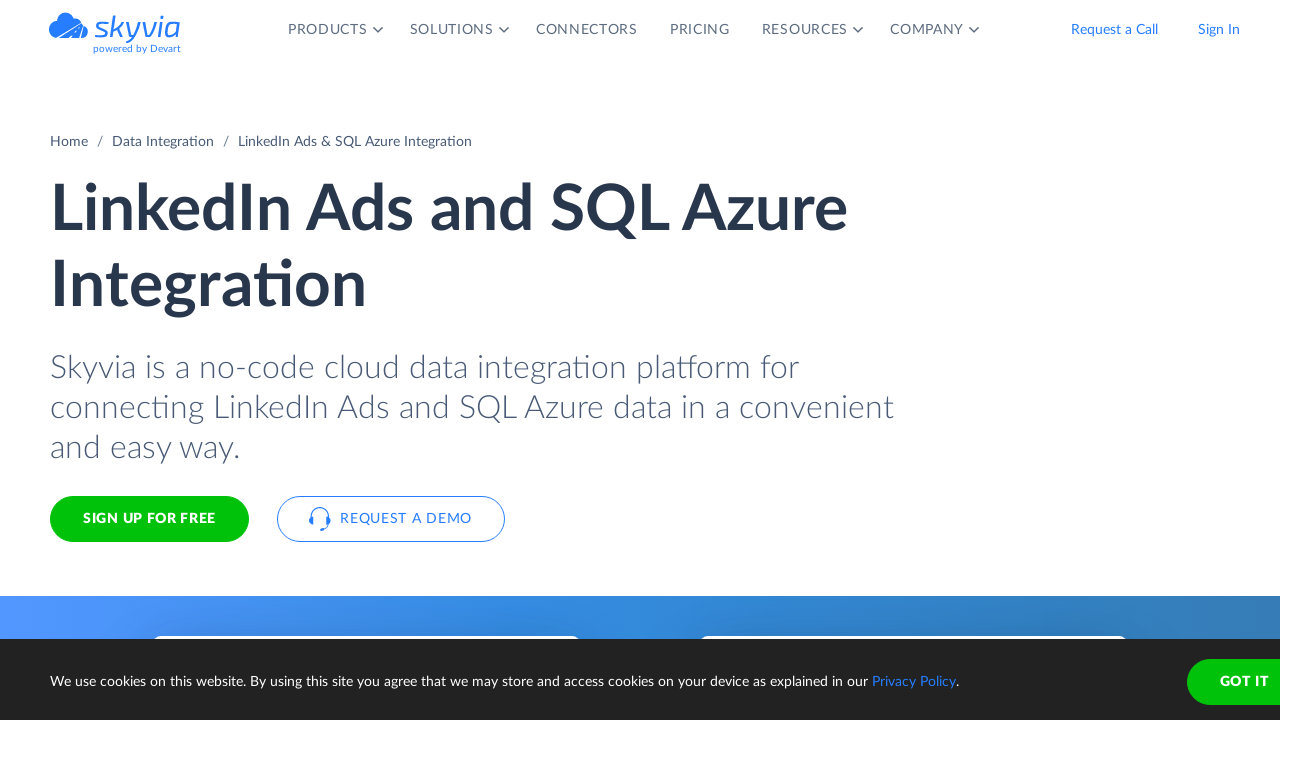

--- FILE ---
content_type: text/html; charset=utf-8
request_url: https://skyvia.com/data-integration/integrate-linkedin-ads-sql-azure
body_size: 17190
content:
<!DOCTYPE html>
<!--[if IE 8]> <html lang="en" class="ie8 no-js"> <![endif]-->
<!--[if IE 9]> <html lang="en" class="ie9 no-js"> <![endif]-->
<!--[if !IE]><!-->
<html lang="en">
<!--<![endif]-->
<!-- BEGIN HEAD -->
<head>
    <meta charset="utf-8" />
    <title>LinkedIn Ads &amp; SQL Azure - Integrate and Sync - Skyvia</title>
    <meta content="Skyvia" name="author" />

    

    <link rel="canonical" href="https://skyvia.com/data-integration/integrate-linkedin-ads-sql-azure" />

        <meta content="Cloud data integration tool to integrate LinkedIn Ads with SQL Azure. ETL LinkedIn Ads and SQL Azure data with Skyvia." name="description" />

        <meta content="LinkedIn Ads SQL Azure integration/import" name="keywords" />

    <!-- Open Graph / Facebook -->
    <meta property="og:type" content="website">
    <meta property="og:title" content="LinkedIn Ads &amp; SQL Azure - Integrate and Sync - Skyvia">
    <meta property="og:description" content="Cloud data integration tool to integrate LinkedIn Ads with SQL Azure. ETL LinkedIn Ads and SQL Azure data with Skyvia.">
    <meta property="og:image" content="https://skyvia.com/assets/img/meta-img/meta-image.png">
    <!-- Twitter -->
    <meta property="twitter:card" content="summary_large_image">
    <meta property="twitter:title" content="LinkedIn Ads &amp; SQL Azure - Integrate and Sync - Skyvia">
    <meta property="twitter:description" content="Cloud data integration tool to integrate LinkedIn Ads with SQL Azure. ETL LinkedIn Ads and SQL Azure data with Skyvia.">
    <meta property="twitter:image" content="/assets/img/meta-img/meta-image.png">


    <link rel="apple-touch-icon" sizes="180x180" href="/assets/img/favicon/apple-touch-icon.png?v=E65xd3AgGW">
    <link rel="icon" type="image/png" sizes="32x32" href="/assets/img/favicon/favicon-32x32.png?v=E65xd3AgGW">
    <link rel="icon" type="image/png" sizes="16x16" href="/assets/img/favicon/favicon-16x16.png?v=E65xd3AgGW">
    
    
    <link rel="mask-icon" href="/assets/img/favicon/safari-pinned-tab.svg?v=E65xd3AgGW" color="#277dff">
    <link rel="shortcut icon" href="/favicon.ico?v=E65xd3AgGW">
    <meta http-equiv="x-ua-compatible" content="ie=edge">
    <meta name="apple-mobile-web-app-title" content="Skyvia">
    <meta name="application-name" content="Skyvia">
    <meta name="msapplication-TileColor" content="#ffffff">
    <meta name="msapplication-config" content="/assets/img/favicon/browserconfig.xml?v=E65xd3AgGW">
    <meta name="theme-color" content="#ffffff">
    <meta name="viewport" content="width=device-width, initial-scale=1, shrink-to-fit=no">
    <link rel="stylesheet" href="/assets/css/main.min.css">

    <script type="application/ld+json">
    {
        "@context": "http://schema.org",
        "@type": "Organization",
        "name": "Skyvia",
        "legalName" : "Skyvia",
        "url": "https://skyvia.com",
        "logo": "https://skyvia.com/assets/img/meta-img/meta-image.png",
        "foundingDate": "2014",
        "address": {
            "@type": "PostalAddress",
            "streetAddress": "2230/4 Na Žertvách St.",
            "addressLocality": "Prague",
            "addressRegion": "PR",
            "postalCode": "18000",
            "addressCountry": "Czech Republic"
        },
        "contactPoint": {
            "@type": "ContactPoint",
            "contactType": "customer support",
            "email": "support@skyvia.com"
        },
        "sameAs":[
            "https://www.facebook.com/pages/Skyvia/793874847316814",
            "https://twitter.com/SkyviaService",
            "https://www.linkedin.com/company/skyvia",
            "https://www.youtube.com/channel/UCKyolgdX5CmgZyrreqQ-umA",
            "https://www.capterra.com/p/146167/Skyvia/",
            "https://www.g2.com/products/skyvia/reviews",
            "https://www.gartner.com/reviews/market/data-integration-tools/vendor/devart/product/skyvia",
            "https://www.crunchbase.com/organization/skyvia/org_similarity_overview"
        ]
    },
    {
        "@context": "https://schema.org",
        "@type": "BreadcrumbList",
        "itemListElement": [
            {"@type":"ListItem","position":1,"name":"Home","item":"https://skyvia.com"}, 
            {"@type":"ListItem","position":2,"name":"Home","item":"https://skyvia.com/"}
        ]
    }
    </script>

    <!-- Google Tag Manager -->
        <script type="68ebc94d8b3501ded2afa290-text/javascript">
(function(w,d,s,l,i){w[l]=w[l]||[];w[l].push({'gtm.start':
new Date().getTime(),event:'gtm.js'});var f=d.getElementsByTagName(s)[0],
j=d.createElement(s),dl=l!='dataLayer'?'&l='+l:'';j.async=true;j.src=
'https://www.googletagmanager.com/gtm.js?id='+i+dl;f.parentNode.insertBefore(j,f);
})(window, document, 'script', 'dataLayer', 'GTM-K2QMSPZ');</script>
    <!-- End Google Tag Manager -->

     


    

    

    

</head>
<!-- END HEAD -->
<!-- BEGIN BODY -->
<body class="async-hide">

        <noscript>
            <iframe src="https://www.googletagmanager.com/ns.html?id=GTM-K2QMSPZ"
                    height="0" width="0" style="display:none;visibility:hidden"></iframe>
        </noscript>




    <header class="header header--">
      <nav class="nav-wrapper" role="navigation">
        <div class="container">
          <div class="row nav-row">
            <div class="col-auto logo-wrapper"><a class="logo-header" href="/">
                <svg class="icon icon-logo ">
                  <use xlink:href="/assets/img/sprite.svg#logo"></use>
                </svg></a><span class="icon-description">powered by Devart</span></div>
            <ul class="main-menu nav navbar-nav">
              <li class="main-menu__item dropdown has-hover-cone">
                <div class="main-menu__link">Products
                  <svg class="icon icon-dropdown-down ">
                    <use xlink:href="/assets/img/sprite.svg#dropdown-down"></use>
                  </svg>
                </div>
                <div class="dropdown-menu products">
                  <div class="d-none d-lg-block">
                    <div class="header-title">Platform</div>
                    <p>Integrate, back up, access, and manage your cloud data with our all-in-one cloud service</p><a class="learn" href="/platform">Overview</a>
                  </div>
                  <div class="d-lg-none"><a href="/platform">
                      <div class="header-title">Platform</div>
                      <p>Integrate, back up, access, and manage your cloud data with our all-in-one cloud service</p></a></div>
                  <div class="row products-row">
                    <div class="products-row-general col-12 col-lg-8">
                      <div class="row">
                        <div class="col-12 col-lg-6"><a href="/data-integration">
                            <div class="header-group-title">Data Integration</div>
                            <p class="desc">Integrate your data quickly and easily with no coding</p></a></div>
                        <div class="col-12 col-lg-6"><a href="/automation">
                            <div class="header-group-title">Automation</div>
                            <p class="desc">Automate business processes and data flows between cloud apps and databases</p></a></div>
                      </div>
                      <div class="row">
                        <div class="col-12 col-lg-6"><a href="/connect">
                            <div class="header-group-title">Connect</div>
                            <p class="desc">Connect various data sources with different data-related applications</p></a></div>
                        <div class="col-12 col-lg-6"><a href="/query">
                            <div class="header-group-title">Query</div>
                            <p class="desc">Query your data from web browser via visual query builder or SQL</p></a></div>
                      </div>
                      <div class="row">
                        <div class="col-12 col-lg-6"><a href="/backup">
                            <div class="header-group-title">Backup</div>
                            <p class="desc mb-lg-0">Keep your data safe with automatic daily and anytime manual backups</p></a></div>
                      </div>
                    </div>
                    <div class="col-12 col-lg-4">
                      <div class="header-accent-products"><a href="/looker-studio-connector">
                          <div class="header-group-title">Looker Studio connector</div>
                          <p class="desc">Connect to any cloud source or database directly from Looker Studio.</p></a></div>
                    </div>
                  </div>
                </div>
              </li>
              <li class="main-menu__item dropdown has-hover-cone">
                <div class="main-menu__link">Solutions
                  <svg class="icon icon-dropdown-down ">
                    <use xlink:href="/assets/img/sprite.svg#dropdown-down"></use>
                  </svg>
                </div>
                <div class="dropdown-menu solutions">
                  <div class="row products-row">
                    <div class="col-lg-4 d-none d-lg-block">
                      <div class="header-title">Solutions</div>
                      <p>Data integration, data access, cloud to cloud backup and management.</p><a class="learn" href="/solutions">Overview</a>
                    </div>
                    <div class="col-12 col-lg-8">
                      <div class="row">
                        <div class="col-lg-4 col-12">
                          <div class="header-group-title">By use case</div><a href="/data-integration/import">Data Import</a><a href="/data-integration/export">Data Export</a><a href="/data-integration/synchronization">Data Synchronization</a><a href="/data-integration/replication">Data Replication</a><a href="/data-analysis">Data Analysis</a><a href="/on-premise-data-integration">On-premise Data Integration</a>
                        </div>
                        <div class="col-lg-4 col-12">
                          <div class="header-group-title">By Protocol</div><a href="/sql-for-cloud-apps">SQL</a><a href="/connect/odbc-driver">ODBC</a><a href="/solutions/odata-solutions">OData</a><a href="/connect/ado-net-provider">ADO.NET</a><a href="/connect/mcp-endpoint">MCP</a>
                        </div>
                        <div class="col-lg-4 col-12">
                          <div class="header-group-title">By app</div><a href="/solutions/salesforce-solutions">Salesforce</a><a href="/connect/google-data-studio">Looker Studio</a><a href="/google-sheets-addon">Google Sheets</a><a href="/excel-add-in">Excel</a>
                        </div>
                      </div>
                    </div>
                  </div>
                </div>
              </li>
              <li class="main-menu__item main-menu-submenu__item"><a class="main-menu__link" href="/connectors">Connectors</a></li>
              <li class="main-menu__item main-menu-submenu__item"><a class="main-menu__link" href="/pricing">Pricing</a></li>
              <li class="main-menu__item dropdown">
                <div class="main-menu__link">Resources
                  <svg class="icon icon-dropdown-down ">
                    <use xlink:href="/assets/img/sprite.svg#dropdown-down"></use>
                  </svg>
                </div>
                <ul class="dropdown-menu resources">
                  <li><a href="https://blog.skyvia.com/">Blog</a></li>
                  <li><a href="/case-studies">Case Studies</a></li>
                  <li><a href="/webinars">Webinars</a></li>
                  <li><a href="/whitepapers">Whitepapers</a></li>
                  <li><a href="/gallery">Gallery</a></li>
                  <li><a href="/etl-tools-comparison/#Skyvia">Compare ETL Tools</a></li>
                  <li><a href="/learn">Learn</a></li>
                  <li><a href="/support">Support Center</a></li>
                  <li><a href="https://docs.skyvia.com/">Documentation</a></li>
                </ul>
              </li>
              <li class="main-menu__item dropdown">
                <div class="main-menu__link">Company
                  <svg class="icon icon-dropdown-down ">
                    <use xlink:href="/assets/img/sprite.svg#dropdown-down"></use>
                  </svg>
                </div>
                <ul class="dropdown-menu company">
                  <li><a href="/company">About&nbsp;Us</a></li>
                  <li><a href="/company/contacts">Contacts</a></li>
                  <li><a href="/partners">Partners</a></li>
                </ul>
              </li>
            </ul>
            <div class="col-auto hamburger-wrapper">
              <button class="hamburger hamburger--spin" type="button" aria-label="Menu" aria-controls="navigation"><span class="hamburger-box"><span class="hamburger-inner"></span></span></button>
            </div>
            <div class="col-auto signup-wrapper"><a class="btn btn-default header__call" href="/schedule-demo">Request a Call</a><a class="btn btn-default header__call" href="https://app.skyvia.com/login">Sign In</a><a class="btn btn-outline-primary header__signin" href="https://app.skyvia.com/registers/#/welcome?type=app-databaseintegration&source=LinkedIn%20Ads&target=SQL%20Azure">Sign Up</a></div>
          </div>
        </div>
      </nav>
    </header>
  

    <!-- BEGIN PAGE CONTAINER -->
    <div class="page-container">
        










<div class="breadcrumbs breadcrumbs--">
    <div class="container">
            <ul class="breadcrumb">
                <li><a href="/">Home</a></li>
                        <li><a href="/data-integration">Data Integration</a></li>
                <li class="active">LinkedIn Ads &amp; SQL Azure Integration</li>
            </ul>
    </div>
</div>

<script type="application/ld+json">
    {
    "@context": "https://schema.org",
    "@type": "BreadcrumbList",
    
    "itemListElement": [{"@type":"ListItem","position":1,"name":"Home","item":"https://skyvia.com"},{"@type":"ListItem","position":2,"name":"Data Integration","item":"https://skyvia.com/data-integration"},{"@type":"ListItem","position":3,"name":"LinkedIn Ads & SQL Azure Integration","item":"https://skyvia.com/data-integration/integrate-linkedin-ads-sql-azure"}]
    }
</script>

<div>
	


    <section class="replicate-cloud-promo promo-banner">
      <div class="container">
        <div class="row">
          <div class="col-md-10 col-12">
            <h1>LinkedIn Ads  and SQL Azure  Integration</h1>
            <div class="row">
              <div class="col-md-11 col-12 mb-5">
                <p class="description">Skyvia is a no-code cloud data integration platform for connecting LinkedIn Ads and SQL Azure data in a convenient and easy way.</p>
                <div class="two-top-buttons"><a class="btn btn-success" href="https://app.skyvia.com/registers/#/welcome?type=app-databaseintegration&source=LinkedIn%20Ads&target=SQL%20Azure">Sign Up for free</a><a class="btn btn-outline-primary btn--icon-left" href="/schedule-demo">
                    <svg class="icon icon-phones ">
                      <use xlink:href="/assets/img/sprite.svg#phones"></use>
                    </svg>Request a Demo</a></div>
              </div>
            </div>
          </div>
        </div>
      </div>
      <div class="rectangle" aria-gradient="aria-gradient" aria-gradient-source="linkedin-ads" aria-gradient-target="sql-azure">
        <div class="banner-contain"><a class="source-rectangle col-sm-4 col-12 text-center" href="/connectors/linkedin-ads"><img src="/assets/img/connectors.svg#linkedin-ads"/>
            <h4 class="text-center">LinkedIn Ads</h4>
            <p class="text-center">LinkedIn Ads is a powerful advertising tool for reaching your audience.</p></a>
          <div class="connect-image"><img class="arrow" src="/assets/img/arrow-right-long.svg"/></div><a class="target-rectangle col-sm-4 col-12 text-center" href="/connectors/sql-azure"><img src="/assets/img/connectors.svg#sql-azure"/>
            <h4 class="text-center">SQL Azure</h4>
            <p class="text-center">A cloud database service from Microsoft. A part of the Azure Services Platform.</p></a>
        </div>
      </div>
      <div class="promo-banner-footer">
        <p>Integration Scenarios:</p><a href="#etl">ETL</a><a href="#elt">ELT</a><a href="#pipelines">Advanced Data Pipelines</a><a href="#automation">Workflow Automation</a>
      </div>
    </section>
    <section class="data-integration-clients">
      <div class="container">
        <div class="row justify-content-center">
          <div class="col-lg-12 text-center">
            <p class="description">Trusted by thousands of organizations around the globe</p>
          </div>
        </div>
        <div class="d-flex flex-wrap flex-lg-nowrap justify-content-around"><img src="/assets/img/clients/clients-1.svg" alt="Panasonic"/><img src="/assets/img/clients/clients-2.svg" alt="BCA"/><img src="/assets/img/clients/clients-3.svg" alt="medecins-sans-frontieres"/><img src="/assets/img/clients/clients-4.svg" alt="hyundai"/><img src="/assets/img/clients/clients-5.svg" alt="telenor"/><img src="/assets/img/clients/clients-6.svg" alt="globaldata"/><img src="/assets/img/clients/clients-7.svg" alt="general-electric"/></div>
      </div>
    </section>
    <section class="container replicate-cloud-tabs">        
      <div class="row">
        <div class="col-12 d-lg-none">
          <h2 class="text-center">Connect LinkedIn Ads to SQL Azure in 3 Steps</h2>
        </div>
        <div class="col-12 d-lg-none" id="accordion-mobile">
          <div class="accordion">
            <div class="accordion-item">
              <div class="accordion-header" id="heading-mobile-step-1">
                <div class="step">Step 1</div>
                <button class="accordion-button" data-toggle="collapse" data-target="#collapse-mobile-step-1" aria-controls="collapse-mobile-step-1" aria-expanded="true">Create connections</button>
              </div>
              <div class="collapse show" id="collapse-mobile-step-1" aria-labelledby="heading-mobile-step-1" data-parent="#accordion-mobile">
                <div class="accordion-body">
                  <div class="wrapper"><img src="/content/data-integration/images/di-tabs-steps_01.svg" alt="step-1"/>
                    <p>
                       Create connections to LinkedIn Ads and SQL Azure from your Skyvia account. <a href="https://app.skyvia.com/register">Sign up</a> for free if don't have an account yet.</p>
                  </div>
                </div>
              </div>
            </div>
            <div class="accordion-item">
              <div class="accordion-header" id="heading-mobile-step-2">
                <div class="step">Step 2</div>
                <button class="accordion-button" data-toggle="collapse" data-target="#collapse-mobile-step-2" aria-controls="collapse-mobile-step-2" aria-expanded="false">Select Integration Type</button>
              </div>
              <div class="collapse" id="collapse-mobile-step-2" aria-labelledby="heading-mobile-step-2" data-parent="#accordion-mobile">
                <div class="accordion-body">
                  <div class="wrapper"><img src="/content/data-integration/images/di-tabs-steps_02.svg" alt="step-2"/>
                    <p>Skyvia offers both scenario-specific tools for integrating two data sources and visual designers for building complex data pipelines and automations involving multiple connectors.</p>
                  </div>
                </div>
              </div>
            </div>
            <div class="accordion-item">
              <div class="accordion-header" id="heading-mobile-step-3">
                <div class="step">Step 3</div>
                <button class="accordion-button" data-toggle="collapse" data-target="#collapse-mobile-step-3" aria-controls="collapse-mobile-step-3" aria-expanded="false">Set Up and Run Integration</button>
              </div>
              <div class="collapse" id="collapse-mobile-step-3" aria-labelledby="heading-mobile-step-3" data-parent="#accordion-mobile">
                <div class="accordion-body">
                  <div class="wrapper"><img src="/content/data-integration/images/di-tabs-steps_03.svg" alt="step-3"/>
                    <p>Integration is configured in convenient wizards and designers, without coding. Depending on the product you choose, your integration can be trigger-based or run on schedule.</p>
                  </div>
                </div>
              </div>
            </div>
            <div class="accordion-item">
              <div class="accordion-header" id="heading-mobile-step-4">
                <button class="accordion-button" data-toggle="collapse" data-target="#collapse-mobile-step-4" aria-controls="collapse-mobile-step-4" aria-expanded="false">and Monitor the progress</button>
              </div>
              <div class="collapse" id="collapse-mobile-step-4" aria-labelledby="heading-mobile-step-4" data-parent="#accordion-mobile">
                <div class="accordion-body">
                  <div class="wrapper"><img src="/content/data-integration/images/di-tabs-steps_04.svg" alt="step-4"/>
                    <p>Skyvia allows you to view all the integration runs for any period, provides detailed per-record error logs in case of errors, and offers email notifications to help you be aware of the situation.</p>
                  </div>
                </div>
              </div>
            </div>
          </div>
        </div>
      </div>
      <div class="row">
        <div class="col-lg-6 d-none d-lg-block">
          <h2>Connect LinkedIn Ads to SQL Azure in 3 Steps</h2>
        </div>
      </div>
      <div class="row" id="accordion">
        <div class="col-lg-5 d-none d-lg-block">
          <div class="accordion">
            <div class="accordion-item">
              <div class="accordion-header" id="heading-step-1">
                <div class="step">Step 1</div>
                <button class="accordion-button" type="button" data-toggle="collapse" data-target=".step-1" aria-expanded="true" aria-controls="collapse-step-1 image-step-1">Create connections</button>
              </div>
              <div class="collapse show step-1" id="collapse-step-1" aria-labelledby="heading-step-1" data-parent="#accordion">
                <div class="accordion-body">Create connections to LinkedIn Ads and SQL Azure from your Skyvia account. <a href="https://app.skyvia.com/register">Sign up</a> for free if don't have an account yet.</div>
              </div>
            </div>
            <div class="accordion-item">
              <div class="accordion-header" id="heading-step-2">
                <div class="step">Step 2</div>
                <button class="accordion-button collapsed" type="button" data-toggle="collapse" data-target=".step-2" aria-expanded="false" aria-controls="collapse-step-2 image-step-2">Select Integration Type</button>
              </div>
              <div class="collapse step-2" id="collapse-step-2" aria-labelledby="heading-step-2" data-parent="#accordion">
                <div class="accordion-body">Skyvia offers both scenario-specific tools for integrating two data sources and visual designers for building complex data pipelines and automations involving multiple connectors.</div>
              </div>
            </div>
            <div class="accordion-item">
              <div class="accordion-header" id="heading-step-3">
                <div class="step">Step 3</div>
                <button class="accordion-button collapsed" type="button" data-toggle="collapse" data-target=".step-3" aria-expanded="false" aria-controls="collapse-step-3 image-step-3">Set Up and Run Integration</button>
              </div>
              <div class="collapse step-3" id="collapse-step-3" aria-labelledby="heading-step-3" data-parent="#accordion">
                <div class="accordion-body">Integration is configured in convenient wizards and designers, without coding. Depending on the product you choose, your integration can be trigger-based or run on schedule.</div>
              </div>
            </div>
            <div class="accordion-item">
              <div class="accordion-header" id="heading-step-4">
                <button class="accordion-button collapsed" type="button" data-toggle="collapse" data-target=".step-4" aria-expanded="false" aria-controls="collapse-step-4 image-step-4">and Monitor the progress</button>
              </div>
              <div class="collapse step-4" id="collapse-step-4" aria-labelledby="heading-step-4" data-parent="#accordion">
                <div class="accordion-body">Skyvia allows you to view all the integration runs for any period, provides detailed per-record error logs in case of errors, and offers email notifications to help you be aware of the situation.</div>
              </div>
            </div>
          </div>
        </div>
        <div class="col-lg-6 offset-1 d-none d-lg-block">
          <div class="collapse show step-1" id="image-step-1" aria-labelledby="heading-step-1" data-parent="#accordion">
            <div class="wrapper">
              <div class="img-wrapper"><img src="/content/data-integration/images/di-tabs-steps_01.svg" alt="step-1"/></div>
            </div>
          </div>
          <div class="collapse step-2" id="image-step-2" aria-labelledby="heading-step-2" data-parent="#accordion">
            <div class="wrapper">
              <div class="img-wrapper"><img src="/content/data-integration/images/di-tabs-steps_02.svg" alt="step-2"/></div>
            </div>
          </div>
          <div class="collapse step-3" id="image-step-3" aria-labelledby="heading-step-3" data-parent="#accordion">
            <div class="wrapper">
              <div class="img-wrapper"><img src="/content/data-integration/images/di-tabs-steps_03.svg" alt="step-3"/></div>
            </div>
          </div>
          <div class="collapse step-4" id="image-step-4" aria-labelledby="heading-step-4" data-parent="#accordion">
            <div class="wrapper">
              <div class="img-wrapper"><img src="/content/data-integration/images/di-tabs-steps_04.svg" alt="step-4"/></div>
            </div>
          </div>
        </div>
      </div>
    </section>
    <section class="cloud-analyze" id="etl">
      <div class="container">
        <div class="row justify-content-center">
          <div class="col-lg-6">
            <div class="text-center svg"><?xml version="1.0" encoding="UTF-8"?><svg style="max-width:508px" xmlns="http://www.w3.org/2000/svg" xmlns:xlink="http://www.w3.org/1999/xlink" viewBox="0 0 508 192"><defs><filter x="-3.1%" y="-6.9%" width="106.2%" height="125%" filterUnits="objectBoundingBox" id="connectors-cloud--integration-a"><feMorphology radius="2" in="SourceAlpha" result="shadowSpreadOuter1"/><feOffset dy="6" in="shadowSpreadOuter1" result="shadowOffsetOuter1"/><feGaussianBlur stdDeviation="2" in="shadowOffsetOuter1" result="shadowBlurOuter1"/><feColorMatrix values="0 0 0 0 0.0588235294 0 0 0 0 0.211764706 0 0 0 0 0.443137255 0 0 0 0.3 0" in="shadowBlurOuter1" result="shadowMatrixOuter1"/><feOffset in="SourceAlpha" result="shadowOffsetOuter2"/><feGaussianBlur stdDeviation="1" in="shadowOffsetOuter2" result="shadowBlurOuter2"/><feColorMatrix values="0 0 0 0 0.0588235294 0 0 0 0 0.211764706 0 0 0 0 0.443137255 0 0 0 0.2 0" in="shadowBlurOuter2" result="shadowMatrixOuter2"/><feMerge><feMergeNode in="shadowMatrixOuter1"/><feMergeNode in="shadowMatrixOuter2"/></feMerge></filter><filter x="-44.6%" y="-41.2%" width="189.2%" height="200%" filterUnits="objectBoundingBox" id="connectors-cloud--integration-c"><feOffset dy="17" in="SourceAlpha" result="shadowOffsetOuter1"/><feGaussianBlur stdDeviation="15" in="shadowOffsetOuter1" result="shadowBlurOuter1"/><feColorMatrix values="0 0 0 0 0.0588235294 0 0 0 0 0.211764706 0 0 0 0 0.443137255 0 0 0 0.25 0" in="shadowBlurOuter1" result="shadowMatrixOuter1"/><feMorphology radius="8.5" in="SourceAlpha" result="shadowSpreadOuter2"/><feOffset dy="-17" in="shadowSpreadOuter2" result="shadowOffsetOuter2"/><feGaussianBlur stdDeviation="4.5" in="shadowOffsetOuter2" result="shadowBlurOuter2"/><feColorMatrix values="0 0 0 0 0.219607843 0 0 0 0 0.290196078 0 0 0 0 0.4 0 0 0 0.1 0" in="shadowBlurOuter2" result="shadowMatrixOuter2"/><feMorphology radius="8.5" in="SourceAlpha" result="shadowSpreadOuter3"/><feOffset dy="17" in="shadowSpreadOuter3" result="shadowOffsetOuter3"/><feGaussianBlur stdDeviation="8.5" in="shadowOffsetOuter3" result="shadowBlurOuter3"/><feColorMatrix values="0 0 0 0 0.219607843 0 0 0 0 0.290196078 0 0 0 0 0.4 0 0 0 0.75 0" in="shadowBlurOuter3" result="shadowMatrixOuter3"/><feMerge><feMergeNode in="shadowMatrixOuter1"/><feMergeNode in="shadowMatrixOuter2"/><feMergeNode in="shadowMatrixOuter3"/></feMerge></filter><filter x="-44.6%" y="-41.2%" width="189.2%" height="200%" filterUnits="objectBoundingBox" id="connectors-cloud--integration-e"><feOffset dy="17" in="SourceAlpha" result="shadowOffsetOuter1"/><feGaussianBlur stdDeviation="15" in="shadowOffsetOuter1" result="shadowBlurOuter1"/><feColorMatrix values="0 0 0 0 0.0588235294 0 0 0 0 0.211764706 0 0 0 0 0.443137255 0 0 0 0.25 0" in="shadowBlurOuter1" result="shadowMatrixOuter1"/><feMorphology radius="8.5" in="SourceAlpha" result="shadowSpreadOuter2"/><feOffset dy="-17" in="shadowSpreadOuter2" result="shadowOffsetOuter2"/><feGaussianBlur stdDeviation="4.5" in="shadowOffsetOuter2" result="shadowBlurOuter2"/><feColorMatrix values="0 0 0 0 0.219607843 0 0 0 0 0.290196078 0 0 0 0 0.4 0 0 0 0.1 0" in="shadowBlurOuter2" result="shadowMatrixOuter2"/><feMorphology radius="8.5" in="SourceAlpha" result="shadowSpreadOuter3"/><feOffset dy="17" in="shadowSpreadOuter3" result="shadowOffsetOuter3"/><feGaussianBlur stdDeviation="8.5" in="shadowOffsetOuter3" result="shadowBlurOuter3"/><feColorMatrix values="0 0 0 0 0.219607843 0 0 0 0 0.290196078 0 0 0 0 0.4 0 0 0 0.75 0" in="shadowBlurOuter3" result="shadowMatrixOuter3"/><feMerge><feMergeNode in="shadowMatrixOuter1"/><feMergeNode in="shadowMatrixOuter2"/><feMergeNode in="shadowMatrixOuter3"/></feMerge></filter><path d="M254 48c9.13 0 17.467 3.399 23.813 9 8.74 7.482 20.09 12 32.497 12H337c11.598 0 21-9.402 21-21h8v72h-8c0-11.598-9.402-21-21-21h-26.69a49.8 49.8 0 00-32.497 12A35.864 35.864 0 01254 120a35.864 35.864 0 01-23.813-9c-8.74-7.482-20.09-12-32.497-12H171c-11.598 0-21 9.402-21 21h-8V48h8c0 11.598 9.402 21 21 21h26.69a49.8 49.8 0 0032.497-12A35.864 35.864 0 01254 48z" id="connectors-cloud--integration-b"/><path d="M38 24h104a8 8 0 018 8v104a8 8 0 01-8 8H38a8 8 0 01-8-8V32a8 8 0 018-8z" id="connectors-cloud--integration-d"/><path d="M366 24h104a8 8 0 018 8v104a8 8 0 01-8 8H366a8 8 0 01-8-8V32a8 8 0 018-8z" id="connectors-cloud--integration-f"/></defs><g fill="none" fill-rule="evenodd"><use fill="#000" filter="url(#connectors-cloud--integration-a)" xlink:href="#connectors-cloud--integration-b"/><use fill="#FFF" xlink:href="#connectors-cloud--integration-b"/><use fill="#000" filter="url(#connectors-cloud--integration-c)" xlink:href="#connectors-cloud--integration-d"/><use fill="#FFF" xlink:href="#connectors-cloud--integration-d"/><use fill="#000" filter="url(#connectors-cloud--integration-e)" xlink:href="#connectors-cloud--integration-f"/><use fill="#FFF" xlink:href="#connectors-cloud--integration-f"/><path d="M199.625 83l-1.125-3 7.5 4-7.5 4 1.125-3h-17.25l1.125 3-7.5-4 7.5-4-1.125 3h17.25zm126 0l-1.125-3 7.5 4-7.5 4 1.125-3h-17.25l1.125 3-7.5-4 7.5-4-1.125 3h17.25z" fill="#277DFF"/><image href="/assets/img/connectors.svg#linkedin-ads" x="30" y="24" width="120" height="120"/><path d="M251.263 65c-5.836 0-10.624 4.609-10.825 10.409-5.79.003-10.438 4.861-10.438 10.794 0 5.793 4.433 10.562 10.034 10.785.135.005.27.008.406.008V97h31.839l.26-.012c4.166-.199 7.461-3.629 7.461-7.805 0-4.178-3.296-7.608-7.463-7.805-.194-4.99-4.313-8.945-9.331-8.945-.54 0-1.075.046-1.6.136C260.203 68.1 256.033 65 251.262 65zm20.26 30h.709l.212-.01c3.107-.148 5.556-2.706 5.556-5.807a5.82 5.82 0 00-3.787-5.445L271.523 95zm1.802-11.516a5.888 5.888 0 00-.883-.109l-1.832-.087-.047-1.186h-1.115l1.087-.72a7.26 7.26 0 00-.365-1.95L245.809 95h23.666l3.85-11.516zm-30.978 11.513l27.56-16.237a7.343 7.343 0 00-6.701-4.327c-.428 0-.849.036-1.261.107l-1.725.297-.523-1.67c-1.14-3.636-4.538-6.167-8.434-6.167-4.766 0-8.662 3.762-8.826 8.478l-.067 1.93h-1.93c-4.622.003-8.44 3.9-8.44 8.795s3.82 8.791 8.44 8.793l1.907.001zm19.324-.756l2.778-3.31h-3.334l-3.889 3.31h4.445zM268 86.5h-2.5l-2.718 2.225h3.889l1.33-2.225zm2.559-3.293h-1.667l-2.778 1.655h3.333l1.112-1.655z" fill="#374A66"/><image href="/assets/img/connectors.svg#sql-azure" x="358" y="24" width="120" height="120"/></g></svg></div>
            <h2 class="text-center">Data Sync in Any Direction</h2>
            <p> <a href="/data-integration/import">Skyvia Import</a> allows you to create ETL pipelines to automate data loading in any direction. It supports both ETL scenarios &mdash; loading data from LinkedIn Ads to SQL Azure, and reverse ETL from SQL Azure to LinkedIn Ads tables such as Accounts, Campaigns, Conversions, etc.. For extracting data, Import has simple mode that queries data from a single object/table and advanced mode extracting data via SQL or visually built queries. It supports powerful pre-load data transformations, including data splitting, lookups, relation mapping, and custom expression language including various string, mathematical, datetime functions, etc. All ETL scenarios can be scheduled for automatic execution.</p>
            <p>Skyvia can both load all the legacy data using bulk operations and only new and updated data. It supports all DML operation, including the UPSERT operation that allows you to load data without creating duplicates. Ability to load only new and updated data together with the UPSERT operation support makes Skyvia Import a perfect tool for data synchronization.</p>
            <div class="row justify-content-center"><a class="btn btn-default" href="/data-integration/import">Learn more</a></div>
          </div>
        </div>
      </div>
    </section>
    <section class="cloud-analyze" id="elt">
      <div class="container">
        <div class="row justify-content-center">
          <div class="col-lg-6">
            <div class="text-center svg"><?xml version="1.0" encoding="UTF-8"?><svg style="max-width:508px" xmlns="http://www.w3.org/2000/svg" xmlns:xlink="http://www.w3.org/1999/xlink" viewBox="0 0 508 192"><defs><filter x="-3.1%" y="-6.9%" width="106.2%" height="125%" filterUnits="objectBoundingBox" id="connectors-cloud--integration-a"><feMorphology radius="2" in="SourceAlpha" result="shadowSpreadOuter1"/><feOffset dy="6" in="shadowSpreadOuter1" result="shadowOffsetOuter1"/><feGaussianBlur stdDeviation="2" in="shadowOffsetOuter1" result="shadowBlurOuter1"/><feColorMatrix values="0 0 0 0 0.0588235294 0 0 0 0 0.211764706 0 0 0 0 0.443137255 0 0 0 0.3 0" in="shadowBlurOuter1" result="shadowMatrixOuter1"/><feOffset in="SourceAlpha" result="shadowOffsetOuter2"/><feGaussianBlur stdDeviation="1" in="shadowOffsetOuter2" result="shadowBlurOuter2"/><feColorMatrix values="0 0 0 0 0.0588235294 0 0 0 0 0.211764706 0 0 0 0 0.443137255 0 0 0 0.2 0" in="shadowBlurOuter2" result="shadowMatrixOuter2"/><feMerge><feMergeNode in="shadowMatrixOuter1"/><feMergeNode in="shadowMatrixOuter2"/></feMerge></filter><filter x="-44.6%" y="-41.2%" width="189.2%" height="200%" filterUnits="objectBoundingBox" id="connectors-cloud--integration-c"><feOffset dy="17" in="SourceAlpha" result="shadowOffsetOuter1"/><feGaussianBlur stdDeviation="15" in="shadowOffsetOuter1" result="shadowBlurOuter1"/><feColorMatrix values="0 0 0 0 0.0588235294 0 0 0 0 0.211764706 0 0 0 0 0.443137255 0 0 0 0.25 0" in="shadowBlurOuter1" result="shadowMatrixOuter1"/><feMorphology radius="8.5" in="SourceAlpha" result="shadowSpreadOuter2"/><feOffset dy="-17" in="shadowSpreadOuter2" result="shadowOffsetOuter2"/><feGaussianBlur stdDeviation="4.5" in="shadowOffsetOuter2" result="shadowBlurOuter2"/><feColorMatrix values="0 0 0 0 0.219607843 0 0 0 0 0.290196078 0 0 0 0 0.4 0 0 0 0.1 0" in="shadowBlurOuter2" result="shadowMatrixOuter2"/><feMorphology radius="8.5" in="SourceAlpha" result="shadowSpreadOuter3"/><feOffset dy="17" in="shadowSpreadOuter3" result="shadowOffsetOuter3"/><feGaussianBlur stdDeviation="8.5" in="shadowOffsetOuter3" result="shadowBlurOuter3"/><feColorMatrix values="0 0 0 0 0.219607843 0 0 0 0 0.290196078 0 0 0 0 0.4 0 0 0 0.75 0" in="shadowBlurOuter3" result="shadowMatrixOuter3"/><feMerge><feMergeNode in="shadowMatrixOuter1"/><feMergeNode in="shadowMatrixOuter2"/><feMergeNode in="shadowMatrixOuter3"/></feMerge></filter><filter x="-44.6%" y="-41.2%" width="189.2%" height="200%" filterUnits="objectBoundingBox" id="connectors-cloud--integration-e"><feOffset dy="17" in="SourceAlpha" result="shadowOffsetOuter1"/><feGaussianBlur stdDeviation="15" in="shadowOffsetOuter1" result="shadowBlurOuter1"/><feColorMatrix values="0 0 0 0 0.0588235294 0 0 0 0 0.211764706 0 0 0 0 0.443137255 0 0 0 0.25 0" in="shadowBlurOuter1" result="shadowMatrixOuter1"/><feMorphology radius="8.5" in="SourceAlpha" result="shadowSpreadOuter2"/><feOffset dy="-17" in="shadowSpreadOuter2" result="shadowOffsetOuter2"/><feGaussianBlur stdDeviation="4.5" in="shadowOffsetOuter2" result="shadowBlurOuter2"/><feColorMatrix values="0 0 0 0 0.219607843 0 0 0 0 0.290196078 0 0 0 0 0.4 0 0 0 0.1 0" in="shadowBlurOuter2" result="shadowMatrixOuter2"/><feMorphology radius="8.5" in="SourceAlpha" result="shadowSpreadOuter3"/><feOffset dy="17" in="shadowSpreadOuter3" result="shadowOffsetOuter3"/><feGaussianBlur stdDeviation="8.5" in="shadowOffsetOuter3" result="shadowBlurOuter3"/><feColorMatrix values="0 0 0 0 0.219607843 0 0 0 0 0.290196078 0 0 0 0 0.4 0 0 0 0.75 0" in="shadowBlurOuter3" result="shadowMatrixOuter3"/><feMerge><feMergeNode in="shadowMatrixOuter1"/><feMergeNode in="shadowMatrixOuter2"/><feMergeNode in="shadowMatrixOuter3"/></feMerge></filter><path d="M254 48c9.13 0 17.467 3.399 23.813 9 8.74 7.482 20.09 12 32.497 12H337c11.598 0 21-9.402 21-21h8v72h-8c0-11.598-9.402-21-21-21h-26.69a49.8 49.8 0 00-32.497 12A35.864 35.864 0 01254 120a35.864 35.864 0 01-23.813-9c-8.74-7.482-20.09-12-32.497-12H171c-11.598 0-21 9.402-21 21h-8V48h8c0 11.598 9.402 21 21 21h26.69a49.8 49.8 0 0032.497-12A35.864 35.864 0 01254 48z" id="connectors-cloud--integration-b"/><path d="M38 24h104a8 8 0 018 8v104a8 8 0 01-8 8H38a8 8 0 01-8-8V32a8 8 0 018-8z" id="connectors-cloud--integration-d"/><path d="M366 24h104a8 8 0 018 8v104a8 8 0 01-8 8H366a8 8 0 01-8-8V32a8 8 0 018-8z" id="connectors-cloud--integration-f"/></defs><g fill="none" fill-rule="evenodd"><use fill="#000" filter="url(#connectors-cloud--integration-a)" xlink:href="#connectors-cloud--integration-b"/><use fill="#FFF" xlink:href="#connectors-cloud--integration-b"/><use fill="#000" filter="url(#connectors-cloud--integration-c)" xlink:href="#connectors-cloud--integration-d"/><use fill="#FFF" xlink:href="#connectors-cloud--integration-d"/><use fill="#000" filter="url(#connectors-cloud--integration-e)" xlink:href="#connectors-cloud--integration-f"/><use fill="#FFF" xlink:href="#connectors-cloud--integration-f"/><path d="M199.625 83l-1.125-3 7.5 4-7.5 4 1.125-3h-17.25l1.125 3-7.5-4 7.5-4-1.125 3h17.25zm126 0l-1.125-3 7.5 4-7.5 4 1.125-3h-17.25l1.125 3-7.5-4 7.5-4-1.125 3h17.25z" fill="#277DFF"/><image href="/assets/img/connectors.svg#linkedin-ads" x="30" y="24" width="120" height="120"/><path d="M251.263 65c-5.836 0-10.624 4.609-10.825 10.409-5.79.003-10.438 4.861-10.438 10.794 0 5.793 4.433 10.562 10.034 10.785.135.005.27.008.406.008V97h31.839l.26-.012c4.166-.199 7.461-3.629 7.461-7.805 0-4.178-3.296-7.608-7.463-7.805-.194-4.99-4.313-8.945-9.331-8.945-.54 0-1.075.046-1.6.136C260.203 68.1 256.033 65 251.262 65zm20.26 30h.709l.212-.01c3.107-.148 5.556-2.706 5.556-5.807a5.82 5.82 0 00-3.787-5.445L271.523 95zm1.802-11.516a5.888 5.888 0 00-.883-.109l-1.832-.087-.047-1.186h-1.115l1.087-.72a7.26 7.26 0 00-.365-1.95L245.809 95h23.666l3.85-11.516zm-30.978 11.513l27.56-16.237a7.343 7.343 0 00-6.701-4.327c-.428 0-.849.036-1.261.107l-1.725.297-.523-1.67c-1.14-3.636-4.538-6.167-8.434-6.167-4.766 0-8.662 3.762-8.826 8.478l-.067 1.93h-1.93c-4.622.003-8.44 3.9-8.44 8.795s3.82 8.791 8.44 8.793l1.907.001zm19.324-.756l2.778-3.31h-3.334l-3.889 3.31h4.445zM268 86.5h-2.5l-2.718 2.225h3.889l1.33-2.225zm2.559-3.293h-1.667l-2.778 1.655h3.333l1.112-1.655z" fill="#374A66"/><image href="/assets/img/connectors.svg#sql-azure" x="358" y="24" width="120" height="120"/></g></svg></div>
            <h2 class="text-center">LinkedIn Ads Data Replication to SQL Azure</h2>
            <p>Replicate LinkedIn Ads Accounts, Campaigns, Conversions, etc. to SQL Azure and keep it up-to-date automatically! Combine raw data from LinkedIn Ads and other cloud app connectors in your SQL Azure database and turn SQL Azure into a single source of truth. </p>
            <p>Data <a href="/data-integration/replication">Replication</a> is an easy-to-use ELT tool that helps you configure data ingestion from  LinkedIn Ads in SQL Azure in just a few clicks.  Skyvia automatically creates tables for your cloud data. All you need is to specify the connections to LinkedIn Ads and SQL Azure and select data to replicate, and Skyvia does the rest. It will import LinkedIn Ads data to SQL Azure and maintain this copy up-to-date automatically with incremental updates. Configure data pipelines once, and you'll always have fresh cloud data in SQL Azure, to which you can connect your BI tools, analyze your data, and do reporting.</p>
            <div class="row justify-content-center"><a class="btn btn-default" href="/data-integration/replication">Learn more</a></div>
          </div>
        </div>
      </div>
    </section>
    <section class="cloud-analyze" id="pipelines">
      <div class="container">
        <div class="row justify-content-center">
          <div class="col-lg-6">
            <div class="text-center svg"><svg xmlns="http://www.w3.org/2000/svg" xmlns:xlink="http://www.w3.org/1999/xlink" style="max-width:508px" viewBox="0 0 508 192"><defs><filter id="a" width="106.2%" height="125%" x="-3.1%" y="-6.9%" filterUnits="objectBoundingBox"><feMorphology in="SourceAlpha" radius="2" result="shadowSpreadOuter1"/><feOffset dy="6" in="shadowSpreadOuter1" result="shadowOffsetOuter1"/><feGaussianBlur in="shadowOffsetOuter1" result="shadowBlurOuter1" stdDeviation="2"/><feColorMatrix in="shadowBlurOuter1" result="shadowMatrixOuter1" values="0 0 0 0 0.0588235294 0 0 0 0 0.211764706 0 0 0 0 0.443137255 0 0 0 0.3 0"/><feOffset in="SourceAlpha" result="shadowOffsetOuter2"/><feGaussianBlur in="shadowOffsetOuter2" result="shadowBlurOuter2" stdDeviation="1"/><feColorMatrix in="shadowBlurOuter2" result="shadowMatrixOuter2" values="0 0 0 0 0.0588235294 0 0 0 0 0.211764706 0 0 0 0 0.443137255 0 0 0 0.2 0"/><feMerge><feMergeNode in="shadowMatrixOuter1"/><feMergeNode in="shadowMatrixOuter2"/></feMerge></filter><filter id="c" width="189.2%" height="200%" x="-44.6%" y="-41.2%" filterUnits="objectBoundingBox"><feOffset dy="17" in="SourceAlpha" result="shadowOffsetOuter1"/><feGaussianBlur in="shadowOffsetOuter1" result="shadowBlurOuter1" stdDeviation="15"/><feColorMatrix in="shadowBlurOuter1" result="shadowMatrixOuter1" values="0 0 0 0 0.0588235294 0 0 0 0 0.211764706 0 0 0 0 0.443137255 0 0 0 0.25 0"/><feMorphology in="SourceAlpha" radius="8.5" result="shadowSpreadOuter2"/><feOffset dy="-17" in="shadowSpreadOuter2" result="shadowOffsetOuter2"/><feGaussianBlur in="shadowOffsetOuter2" result="shadowBlurOuter2" stdDeviation="4.5"/><feColorMatrix in="shadowBlurOuter2" result="shadowMatrixOuter2" values="0 0 0 0 0.219607843 0 0 0 0 0.290196078 0 0 0 0 0.4 0 0 0 0.1 0"/><feMorphology in="SourceAlpha" radius="8.5" result="shadowSpreadOuter3"/><feOffset dy="17" in="shadowSpreadOuter3" result="shadowOffsetOuter3"/><feGaussianBlur in="shadowOffsetOuter3" result="shadowBlurOuter3" stdDeviation="8.5"/><feColorMatrix in="shadowBlurOuter3" result="shadowMatrixOuter3" values="0 0 0 0 0.219607843 0 0 0 0 0.290196078 0 0 0 0 0.4 0 0 0 0.75 0"/><feMerge><feMergeNode in="shadowMatrixOuter1"/><feMergeNode in="shadowMatrixOuter2"/><feMergeNode in="shadowMatrixOuter3"/></feMerge></filter><filter id="e" width="189.2%" height="200%" x="-44.6%" y="-41.2%" filterUnits="objectBoundingBox"><feOffset dy="17" in="SourceAlpha" result="shadowOffsetOuter1"/><feGaussianBlur in="shadowOffsetOuter1" result="shadowBlurOuter1" stdDeviation="15"/><feColorMatrix in="shadowBlurOuter1" result="shadowMatrixOuter1" values="0 0 0 0 0.0588235294 0 0 0 0 0.211764706 0 0 0 0 0.443137255 0 0 0 0.25 0"/><feMorphology in="SourceAlpha" radius="8.5" result="shadowSpreadOuter2"/><feOffset dy="-17" in="shadowSpreadOuter2" result="shadowOffsetOuter2"/><feGaussianBlur in="shadowOffsetOuter2" result="shadowBlurOuter2" stdDeviation="4.5"/><feColorMatrix in="shadowBlurOuter2" result="shadowMatrixOuter2" values="0 0 0 0 0.219607843 0 0 0 0 0.290196078 0 0 0 0 0.4 0 0 0 0.1 0"/><feMorphology in="SourceAlpha" radius="8.5" result="shadowSpreadOuter3"/><feOffset dy="17" in="shadowSpreadOuter3" result="shadowOffsetOuter3"/><feGaussianBlur in="shadowOffsetOuter3" result="shadowBlurOuter3" stdDeviation="8.5"/><feColorMatrix in="shadowBlurOuter3" result="shadowMatrixOuter3" values="0 0 0 0 0.219607843 0 0 0 0 0.290196078 0 0 0 0 0.4 0 0 0 0.75 0"/><feMerge><feMergeNode in="shadowMatrixOuter1"/><feMergeNode in="shadowMatrixOuter2"/><feMergeNode in="shadowMatrixOuter3"/></feMerge></filter><path id="b" d="M254 48c9.13 0 17.467 3.399 23.813 9 8.74 7.482 20.09 12 32.497 12H337c11.598 0 21-9.402 21-21h8v72h-8c0-11.598-9.402-21-21-21h-26.69a49.8 49.8 0 0 0-32.497 12A35.864 35.864 0 0 1 254 120a35.864 35.864 0 0 1-23.813-9c-8.74-7.482-20.09-12-32.497-12H171c-11.598 0-21 9.402-21 21h-8V48h8c0 11.598 9.402 21 21 21h26.69a49.8 49.8 0 0 0 32.497-12A35.864 35.864 0 0 1 254 48z"/><path id="d" d="M38 24h104a8 8 0 0 1 8 8v104a8 8 0 0 1-8 8H38a8 8 0 0 1-8-8V32a8 8 0 0 1 8-8z"/><path id="f" d="M366 24h104a8 8 0 0 1 8 8v104a8 8 0 0 1-8 8H366a8 8 0 0 1-8-8V32a8 8 0 0 1 8-8z"/></defs><g fill="none" fill-rule="evenodd"><use xlink:href="#b" fill="#000" filter="url(#a)"/><use xlink:href="#b" fill="#FFF"/><use xlink:href="#d" fill="#000" filter="url(#c)"/><use xlink:href="#d" fill="#FFF"/><use xlink:href="#f" fill="#000" filter="url(#e)"/><use xlink:href="#f" fill="#FFF"/><path fill="#277DFF" d="m199.625 83-1.125-3 7.5 4-7.5 4 1.125-3h-17.25l1.125 3-7.5-4 7.5-4-1.125 3h17.25zm126 0-1.125-3 7.5 4-7.5 4 1.125-3h-17.25l1.125 3-7.5-4 7.5-4-1.125 3h17.25z"/><image width="120" height="120" x="30" y="24" href="/assets/img/connectors.svg#linkedin-ads"/><path fill="#374A66" d="M230 89.228c0 .601.484 1.089 1.081 1.089h9.433c.597 0 1.081-.488 1.081-1.09V85.09h6.466v3.327c0 .601.484 1.089 1.081 1.089h3.301v6.91c0 2.403 1.94 4.357 4.324 4.357h4.638v4.139c0 .601.484 1.089 1.081 1.089h9.433c.597 0 1.081-.488 1.081-1.089V94.455c0-.601-.484-1.089-1.081-1.089h-9.433c-.597 0-1.081.488-1.081 1.09v4.138h-4.638a2.173 2.173 0 0 1-2.162-2.178v-6.911h2.83c.597 0 1.081-.488 1.081-1.09v-8.83c0-.602-.484-1.09-1.081-1.09h-2.83v-6.91c0-1.202.97-2.18 2.162-2.18h4.638v4.14c0 .601.484 1.089 1.081 1.089h9.433c.597 0 1.081-.488 1.081-1.09V63.09c0-.601-.484-1.089-1.081-1.089h-9.433c-.597 0-1.081.488-1.081 1.09v4.138h-4.638c-2.384 0-4.324 1.954-4.324 4.356v6.911h-3.301c-.597 0-1.081.488-1.081 1.09v3.326h-6.466v-4.139c0-.601-.484-1.089-1.081-1.089h-9.433c-.597 0-1.081.488-1.081 1.09v10.455Zm33.567 6.317h7.271v8.277h-7.271v-8.277Zm0-31.367h7.271v8.277h-7.271v-8.277Zm-13.344 16.495h6.131v6.654h-6.131v-6.654Zm-18.061-.812h7.271v8.278h-7.271V79.86Z"/><image width="120" height="120" x="358" y="24" href="/assets/img/connectors.svg#sql-azure"/></g></svg></div>
            <h2 class="text-center">Advanced Data Pipelines</h2>
            <p style="margin-bottom: 0;">
               For even more advanced scenarios and ETL pipelines, you can use <a href="https://docs.skyvia.com/data-integration/data-flow/">Data Flow</a> and <a href="https://docs.skyvia.com/data-integration/control-flow/">Control Flow</a> tools. They are designer-based solutions for creating complex data pipelines, involving not only LinkedIn Ads and SQL Azure connectors, but any number of connectors in one integration. With these tools you can automate data workflows, involving custom logic, complex multistage transformations, combine data from different sources and load them into multiple destinations at once and many more.</p>
          </div>
        </div>
      </div>
    </section>
    <section class="cloud-analyze" id="automation">
      <div class="container">
        <div class="row justify-content-center">
          <div class="col-lg-6">
            <div class="text-center svg"><svg xmlns="http://www.w3.org/2000/svg" xmlns:xlink="http://www.w3.org/1999/xlink" style="max-width:508px" viewBox="0 0 508 192"><defs><filter id="a" width="106.2%" height="125%" x="-3.1%" y="-6.9%" filterUnits="objectBoundingBox"><feMorphology in="SourceAlpha" radius="2" result="shadowSpreadOuter1"/><feOffset dy="6" in="shadowSpreadOuter1" result="shadowOffsetOuter1"/><feGaussianBlur in="shadowOffsetOuter1" result="shadowBlurOuter1" stdDeviation="2"/><feColorMatrix in="shadowBlurOuter1" result="shadowMatrixOuter1" values="0 0 0 0 0.0588235294 0 0 0 0 0.211764706 0 0 0 0 0.443137255 0 0 0 0.3 0"/><feOffset in="SourceAlpha" result="shadowOffsetOuter2"/><feGaussianBlur in="shadowOffsetOuter2" result="shadowBlurOuter2" stdDeviation="1"/><feColorMatrix in="shadowBlurOuter2" result="shadowMatrixOuter2" values="0 0 0 0 0.0588235294 0 0 0 0 0.211764706 0 0 0 0 0.443137255 0 0 0 0.2 0"/><feMerge><feMergeNode in="shadowMatrixOuter1"/><feMergeNode in="shadowMatrixOuter2"/></feMerge></filter><filter id="c" width="189.2%" height="200%" x="-44.6%" y="-41.2%" filterUnits="objectBoundingBox"><feOffset dy="17" in="SourceAlpha" result="shadowOffsetOuter1"/><feGaussianBlur in="shadowOffsetOuter1" result="shadowBlurOuter1" stdDeviation="15"/><feColorMatrix in="shadowBlurOuter1" result="shadowMatrixOuter1" values="0 0 0 0 0.0588235294 0 0 0 0 0.211764706 0 0 0 0 0.443137255 0 0 0 0.25 0"/><feMorphology in="SourceAlpha" radius="8.5" result="shadowSpreadOuter2"/><feOffset dy="-17" in="shadowSpreadOuter2" result="shadowOffsetOuter2"/><feGaussianBlur in="shadowOffsetOuter2" result="shadowBlurOuter2" stdDeviation="4.5"/><feColorMatrix in="shadowBlurOuter2" result="shadowMatrixOuter2" values="0 0 0 0 0.219607843 0 0 0 0 0.290196078 0 0 0 0 0.4 0 0 0 0.1 0"/><feMorphology in="SourceAlpha" radius="8.5" result="shadowSpreadOuter3"/><feOffset dy="17" in="shadowSpreadOuter3" result="shadowOffsetOuter3"/><feGaussianBlur in="shadowOffsetOuter3" result="shadowBlurOuter3" stdDeviation="8.5"/><feColorMatrix in="shadowBlurOuter3" result="shadowMatrixOuter3" values="0 0 0 0 0.219607843 0 0 0 0 0.290196078 0 0 0 0 0.4 0 0 0 0.75 0"/><feMerge><feMergeNode in="shadowMatrixOuter1"/><feMergeNode in="shadowMatrixOuter2"/><feMergeNode in="shadowMatrixOuter3"/></feMerge></filter><filter id="e" width="189.2%" height="200%" x="-44.6%" y="-41.2%" filterUnits="objectBoundingBox"><feOffset dy="17" in="SourceAlpha" result="shadowOffsetOuter1"/><feGaussianBlur in="shadowOffsetOuter1" result="shadowBlurOuter1" stdDeviation="15"/><feColorMatrix in="shadowBlurOuter1" result="shadowMatrixOuter1" values="0 0 0 0 0.0588235294 0 0 0 0 0.211764706 0 0 0 0 0.443137255 0 0 0 0.25 0"/><feMorphology in="SourceAlpha" radius="8.5" result="shadowSpreadOuter2"/><feOffset dy="-17" in="shadowSpreadOuter2" result="shadowOffsetOuter2"/><feGaussianBlur in="shadowOffsetOuter2" result="shadowBlurOuter2" stdDeviation="4.5"/><feColorMatrix in="shadowBlurOuter2" result="shadowMatrixOuter2" values="0 0 0 0 0.219607843 0 0 0 0 0.290196078 0 0 0 0 0.4 0 0 0 0.1 0"/><feMorphology in="SourceAlpha" radius="8.5" result="shadowSpreadOuter3"/><feOffset dy="17" in="shadowSpreadOuter3" result="shadowOffsetOuter3"/><feGaussianBlur in="shadowOffsetOuter3" result="shadowBlurOuter3" stdDeviation="8.5"/><feColorMatrix in="shadowBlurOuter3" result="shadowMatrixOuter3" values="0 0 0 0 0.219607843 0 0 0 0 0.290196078 0 0 0 0 0.4 0 0 0 0.75 0"/><feMerge><feMergeNode in="shadowMatrixOuter1"/><feMergeNode in="shadowMatrixOuter2"/><feMergeNode in="shadowMatrixOuter3"/></feMerge></filter><path id="b" d="M254 48c9.13 0 17.467 3.399 23.813 9 8.74 7.482 20.09 12 32.497 12H337c11.598 0 21-9.402 21-21h8v72h-8c0-11.598-9.402-21-21-21h-26.69a49.8 49.8 0 0 0-32.497 12A35.864 35.864 0 0 1 254 120a35.864 35.864 0 0 1-23.813-9c-8.74-7.482-20.09-12-32.497-12H171c-11.598 0-21 9.402-21 21h-8V48h8c0 11.598 9.402 21 21 21h26.69a49.8 49.8 0 0 0 32.497-12A35.864 35.864 0 0 1 254 48z"/><path id="d" d="M38 24h104a8 8 0 0 1 8 8v104a8 8 0 0 1-8 8H38a8 8 0 0 1-8-8V32a8 8 0 0 1 8-8z"/><path id="f" d="M366 24h104a8 8 0 0 1 8 8v104a8 8 0 0 1-8 8H366a8 8 0 0 1-8-8V32a8 8 0 0 1 8-8z"/></defs><g fill="none" fill-rule="evenodd"><use xlink:href="#b" fill="#000" filter="url(#a)"/><use xlink:href="#b" fill="#FFF"/><use xlink:href="#d" fill="#000" filter="url(#c)"/><use xlink:href="#d" fill="#FFF"/><use xlink:href="#f" fill="#000" filter="url(#e)"/><use xlink:href="#f" fill="#FFF"/><path fill="#277DFF" d="m199.625 83-1.125-3 7.5 4-7.5 4 1.125-3h-17.25l1.125 3-7.5-4 7.5-4-1.125 3h17.25zm126 0-1.125-3 7.5 4-7.5 4 1.125-3h-17.25l1.125 3-7.5-4 7.5-4-1.125 3h17.25z"/><image width="120" height="120" x="30" y="24" href="/assets/img/connectors.svg#linkedin-ads"/><path fill="#596D8E" d="m237.747 136.551 2.579 6.449h-.675c-.158 0-.248-.086-.297-.207l-.603-1.557h-2.894l-.603 1.557a.307.307 0 0 1-.292.207h-.675l2.578-6.449h.882Zm-1.647 4.055h2.408l-1.013-2.624a5.988 5.988 0 0 1-.189-.603 4.757 4.757 0 0 1-.193.608l-1.013 2.619Zm10.559 1.062c.05 0 .09.018.126.058l.347.374c-.527.612-1.26.972-2.327.972-1.849 0-3.069-1.346-3.069-3.294 0-1.949 1.283-3.299 3.155-3.299.918 0 1.606.315 2.142.819l-.288.401a.202.202 0 0 1-.185.103c-.216 0-.567-.567-1.674-.567-1.327 0-2.259.954-2.259 2.543 0 1.606.977 2.542 2.232 2.542.77 0 1.206-.18 1.647-.585a.234.234 0 0 1 .153-.067Zm6.97-5.117v.734h-2.088V143h-.868v-5.715h-2.093v-.734h5.049Zm2.955 0V143h-.873v-6.449h.873Zm8.733 3.227c0 1.935-1.283 3.29-3.182 3.29-1.894 0-3.177-1.355-3.177-3.29 0-1.931 1.283-3.299 3.177-3.299 1.899 0 3.182 1.368 3.182 3.299Zm-.896 0c0-1.584-.895-2.543-2.286-2.543-1.386 0-2.286.959-2.286 2.543s.9 2.533 2.286 2.533c1.391 0 2.286-.949 2.286-2.533Zm7.729-3.227h.765V143h-.436c-.14 0-.221-.045-.311-.158l-3.73-4.86c.013.149.018.297.018.423V143h-.765v-6.449h.45c.153 0 .202.027.301.149l3.731 4.855a5.05 5.05 0 0 1-.023-.436v-4.568ZM237.575 26.552v.733h-2.088V33h-.868v-5.715h-2.093v-.733h5.049Zm4.966 3.887L244.422 33h-.774a.389.389 0 0 1-.351-.184l-1.674-2.305c-.103-.143-.189-.202-.436-.202h-.662V33h-.868v-6.448h1.822c1.634 0 2.363.688 2.363 1.786 0 .918-.594 1.598-1.589 1.827a.83.83 0 0 1 .288.274Zm-2.016-.765h.918c1.013 0 1.548-.517 1.548-1.273 0-.77-.504-1.161-1.512-1.161h-.954v2.434Zm6.773-3.122V33h-.873v-6.448h.873Zm6.032 3.348h1.98v2.474c-.648.468-1.368.698-2.245.698-2.07 0-3.393-1.346-3.393-3.294 0-1.966 1.278-3.298 3.298-3.298 1.026 0 1.728.31 2.282.814l-.248.396c-.076.121-.166.121-.202.121a.32.32 0 0 1-.153-.049c-.288-.166-.711-.527-1.706-.527-1.458 0-2.38.982-2.38 2.543 0 1.62.954 2.587 2.479 2.587.599 0 1.035-.144 1.481-.382v-1.418h-1.004c-.112 0-.189-.076-.189-.17V29.9Zm7.699 0h1.98v2.474c-.648.468-1.368.698-2.245.698-2.07 0-3.393-1.346-3.393-3.294 0-1.966 1.278-3.298 3.298-3.298 1.026 0 1.728.31 2.282.814l-.248.396c-.076.121-.166.121-.202.121a.32.32 0 0 1-.153-.049c-.288-.166-.711-.527-1.706-.527-1.458 0-2.38.982-2.38 2.543 0 1.62.954 2.587 2.479 2.587.599 0 1.035-.144 1.481-.382v-1.418h-1.004c-.112 0-.189-.076-.189-.17V29.9Zm5.314 2.389h3.105l-.004.711h-3.974v-6.448h3.974v.71h-3.101v2.142h2.511v.684h-2.511v2.201Zm8.331-1.85L276.555 33h-.774a.389.389 0 0 1-.351-.184l-1.674-2.305c-.103-.143-.189-.202-.436-.202h-.662V33h-.868v-6.448h1.822c1.634 0 2.363.688 2.363 1.786 0 .918-.594 1.598-1.589 1.827a.83.83 0 0 1 .288.274Zm-2.016-.765h.918c1.013 0 1.548-.517 1.548-1.273 0-.77-.504-1.161-1.512-1.161h-.954v2.434Z"/><path fill="#AFC4E3" d="M255 37h-1v22h1V37Zm0 72h-1v23h1v-23Z"/><path fill="#374A66" d="M253.995 70.695V67.61c-5.769 0-11.252 3.161-14.168 8.156l-1.419-2.469c3.492-5.09 9.425-8.222 15.587-8.222V62l7.535 4.34-7.535 4.355Zm-18.92 13.31H232l4.339-7.534 4.345 7.534h-3.074c0 5.763 3.159 11.254 8.156 14.157l-2.474 1.436c-5.084-3.499-8.217-9.43-8.217-15.593Zm18.92 18.92c6.166 0 12.102-3.13 15.604-8.217l-1.436-2.475c-2.831 4.874-8.115 8.157-14.162 8.157v-3.075l-7.524 4.345 7.518 4.34v-3.075Zm17.665-11.401-4.356-7.519h3.086c0-6.052-3.284-11.322-8.157-14.173l2.475-1.43c5.087 3.501 8.217 9.438 8.217 15.603H276l-4.34 7.519Z"/><image width="120" height="120" x="358" y="24" href="/assets/img/connectors.svg#sql-azure"/></g></svg></div>
            <h2 class="text-center">Workflow Automation</h2>
            <p>
               Automate workflows between LinkedIn Ads and SQL Azure with Skyvia Automation. <a href="/automation">Automation</a> is a designer-based solution that allows you to perform actions in data sources when the specified trigger event happen. The trigger event can be a new record in a data source, a manual run, or a scheduled event.</p>
            <p>Automation supports advanced data mapping. It allows you to include not only LinkedIn Ads and SQL Azure, but any number of data sources. You can perform actions in multiple data sources on one trigger or enrich data from other sources on the way.</p>
            <p>Not only Automation allows you to automate your data-related tasks without coding, it provides such development tools as version control and debug mode. These tools surely help designing automations with no effort. Besides, there is a library of predefined examples that can help you to get started.</p>
            <div class="row justify-content-center"><a class="btn btn-default" href="/automation">Learn more</a></div>
          </div>
        </div>
      </div>
    </section>
    <section>
      <div class="container">
        <div class="integrate-why-skyvia">
          <div class="justify-content-center">
            <h2>Why Customers Choose Skyvia</h2>
          </div>
          <div class="row justify-content-center">
            <div class="col-sm-12 col-lg-8">
              <p class="description">A data platform with a wide choice of tools and flexible pricing that has a solution for nearly any data integration scenario.</p>
            </div>
          </div>
          <div class="row justify-content-center">
            <div class="col-lg-10 col-12 text-center"><a href="/platform"><span></span><img src="/data-integration/images/secure-cloud-data-platform-badge.svg" alt="platform"/></a></div>
          </div>
          <div class="row">
            <article class="col-sm-12 col-lg-4 benefit benefit">
              <div class="img"><svg width="40" height="40" viewBox="0 0 40 40" fill="none" xmlns="http://www.w3.org/2000/svg"><path d="M31.67 21.32a4.733 4.733 0 0 1-4.58 3.546 4.733 4.733 0 0 1-4.577-3.546H8.182a1.181 1.181 0 1 1 0-2.364h14.33a4.733 4.733 0 0 1 4.579-3.545 4.733 4.733 0 0 1 4.578 3.545c.693 0 1.331.424 1.331 1.182s-.638 1.182-1.33 1.182Zm-4.58-3.545a2.366 2.366 0 0 0-2.363 2.363 2.366 2.366 0 0 0 2.364 2.363 2.366 2.366 0 0 0 2.364-2.363 2.366 2.366 0 0 0-2.364-2.363Zm-9.603-7.682a4.732 4.732 0 0 1-4.578 3.545 4.732 4.732 0 0 1-4.578-3.545C7.638 10.093 7 9.669 7 8.91s.638-1.182 1.33-1.182a4.732 4.732 0 0 1 4.58-3.545 4.733 4.733 0 0 1 4.577 3.545h14.331a1.182 1.182 0 0 1 0 2.364h-14.33ZM12.91 6.547a2.366 2.366 0 0 0-2.364 2.364 2.366 2.366 0 0 0 2.364 2.363 2.366 2.366 0 0 0 2.364-2.363 2.366 2.366 0 0 0-2.364-2.364Zm9.896 26a4.732 4.732 0 0 1-4.578 3.545 4.733 4.733 0 0 1-4.578-3.545H8.182a1.182 1.182 0 1 1 0-2.364h5.467a4.732 4.732 0 0 1 4.578-3.545 4.732 4.732 0 0 1 4.578 3.545h9.013a1.182 1.182 0 1 1 0 2.364h-9.013Zm-4.578-3.546a2.366 2.366 0 0 0-2.363 2.364 2.366 2.366 0 0 0 2.363 2.364 2.366 2.366 0 0 0 2.364-2.364A2.366 2.366 0 0 0 18.227 29Z" fill="#596D8E"/></svg></div>
              <div class="desc">
                <h4>Easy to use</h4>
                <p>No-coding visual configuration allows both IT professionals and business users use Skyvia to integrate their data.</p>
              </div>
            </article>
            <article class="col-sm-12 col-lg-4 benefit benefit">
              <div class="img"><svg width="40" height="40" viewBox="0 0 40 40" fill="none" xmlns="http://www.w3.org/2000/svg"><path d="M16.081 11.813a6.102 6.102 0 0 0-6.093 6.094c0 .764-.564 1.462-1.321 1.558a4.386 4.386 0 0 0-3.822 4.342 4.39 4.39 0 0 0 4.386 4.386h21.53a4.39 4.39 0 0 0 4.387-4.386c0-2.42-1.878-4.386-4.386-4.386-1.158 0-1.722-.357-1.893-1.284-.371-1.937-1.952-3.355-3.919-3.355-.616 0-1.21.141-1.766.416a1.504 1.504 0 0 1-1.952-.55 6.076 6.076 0 0 0-5.15-2.835ZM30.77 31.222H9.231a7.421 7.421 0 0 1-7.415-7.415c0-3.288 2.175-6.138 5.233-7.08.601-4.498 4.423-7.942 9.04-7.942a9.055 9.055 0 0 1 6.961 3.236 6.832 6.832 0 0 1 1.9-.267 6.965 6.965 0 0 1 6.606 4.676c3.718.393 6.628 3.555 6.628 7.377 0 4.082-3.325 7.415-7.415 7.415Z" fill="#596D8E"/></svg></div>
              <div class="desc">
                <h4>100% cloud</h4>
                <p>Access Skyvia from anywhere, only web browser required. No local installations and up-front investments.</p>
              </div>
            </article>
            <article class="col-sm-12 col-lg-4 benefit benefit">
              <div class="img"><svg width="40" height="40" viewBox="0 0 40 40" fill="none" xmlns="http://www.w3.org/2000/svg"><path d="m34.762 14.2-8.824-1.008-3.655-7.815c-.842-1.826-3.71-1.867-4.538.063l-3.655 7.815-8.823 1.009c-2.175.272-3.08 3-1.387 4.411l6.492 5.799-1.765 8.319c-.39 1.947 1.55 3.762 3.655 2.71l7.752-4.286 7.752 4.223c2.066 1.03 4.169-.787 3.656-2.71l-1.765-8.32 6.491-5.798c1.616-1.48.811-4.137-1.386-4.412Zm-7.815 9.265 2.017 9.769-8.95-4.853-8.95 4.916 2.017-9.832-7.563-6.743 10.21-1.135 4.286-9.076 4.285 9.076 10.21 1.135-7.562 6.743Z" fill="#596D8E"/></svg></div>
              <div class="desc">
                <h4> Flexible Pricing</h4>
                <p>Skyvia pricing depends on the features you need and data volumes you load. Companies of any size can find a suitable plan.</p>
              </div>
            </article>
          </div>
        </div>
      </div>
    </section>
    <section class="ranked">
      <div class="container">
        <div class="row justify-content-center">
          <h2 class="col text-center">Skyvia is Top Ranked by Our Customers</h2>
        </div>
        <div class="row justify-content-center">
          <div class="col-md-8 col-12">
            <p class="description text-center">Discover the recognition we've earned along the way as we continue our platform's evolution</p>
          </div>
        </div>
        <div class="row justify-content-center">
          <div class="col-md-8 col-12 badges"><img src="/content/data-integration/badges/images/BestUsability.svg"/><img src="/content/data-integration/badges/images/HighPerformer.svg"/><img src="/content/data-integration/badges/images/MostImplementable.svg"/><img src="/content/data-integration/badges/images/UsersLoveUs.svg"/><img src="/content/data-integration/badges/images/MomentumLead.svg"/><img src="/content/data-integration/badges/images/BestRelationship.svg"/><img src="/content/data-integration/badges/images/EasiestSetup.svg"/></div>
        </div>
        <div class="row">
          <div class="col-12 col-xl-3 col-lg-4 col-md-6">
            <article>
               <svg width="74" height="74" fill="none" xmlns="http://www.w3.org/2000/svg"><path d="M68.714 65.113 52.036 57.39a33.357 33.357 0 0 1-13.576 2.835c-9.648.224-19.049-4.207-25.017-11.791-1.184-1.285 1.119-2.895 1.968-1.468 5.522 6.988 14.213 11.051 23.116 10.808 4.748.014 9.27-1.141 13.576-3.086l12.258 5.687-4.27-11.674c3.433-4.045 5.604-8.775 5.638-14.16 0-12.792-12.208-23.216-27.202-23.216-8.807-.19-17.39 3.817-22.9 10.69-.947 1.198-2.763-.157-1.917-1.417 5.95-7.487 15.254-11.875 24.817-11.707 16.344 0 29.654 11.508 29.654 25.668a23.233 23.233 0 0 1-5.287 14.643l5.82 15.91Z" fill="#653C98"/><path fill-rule="evenodd" clip-rule="evenodd" d="m9.84 24.034 2.935 6.288 6.672.684c.061.03.061.12 0 .15l-4.904 5.003 1.235 6.288s0 .116-.134.083l-5.887-2.935-5.954 2.952s-.134 0-.117-.1l.917-6.288L0 31.156v-.15l6.288-.684 3.335-6.288c0-.14.217-.14.217 0Zm21.23.001 2.953 6.288 6.671.684c.062.03.062.12 0 .15l-5.003 5.003 1.25 6.288c.017.075-.073.131-.133.083l-5.937-2.935-5.854 2.952c-.065.032-.14-.031-.117-.1l.9-6.288-4.57-5.003a.084.084 0 0 1 0-.15l6.305-.684 3.336-6.288h.2Zm21.25 0 2.951 6.288 6.672.684c.061.03.061.12 0 .15l-4.904 5.003 1.334 6.288-.116.083-5.938-2.935-5.937 2.952a.101.101 0 0 1-.134-.1l.918-6.288-4.57-5.003a.084.084 0 0 1 0-.15l6.288-.684 3.335-6.288a.102.102 0 0 1 .1 0Z" fill="#FEC800"/></svg>
              <h4>Gartner Peer Insights</h4>
              <p>96% customers are willing to recommend Skyvia</p>
              <div class="score">
                 4.9<sup>/5</sup></div>
            </article>
          </div>
          <div class="col-12 col-xl-3 col-lg-4 col-md-6">
            <article>
               <svg width="74" height="74" fill="none" xmlns="http://www.w3.org/2000/svg"><path d="M37.957 63.983C23.046 63.94 11.097 51.681 10.874 37c-.25-16.455 15.63-29.508 31.746-26.536.376.069.376.172.24.48-1.64 3.431-3.28 6.88-4.903 10.327a.507.507 0 0 1-.547.326c-8.231.22-14.955 7.241-14.957 15.403-.002 8.47 7.133 15.416 15.504 15.423 3.355.003 6.54-1.183 9.532-3.518.239-.188.341-.223.512.086 1.794 3.156 3.604 6.312 5.432 9.452.154.274.102.394-.137.566-4.464 3.162-9.875 4.892-15.34 4.974Z" fill="#FF492C"/><path d="M56.56 56.16c-.154-.085-.188-.24-.256-.376-2.05-3.55-4.081-7.1-6.113-10.649l-.003-.004a.756.756 0 0 0-.785-.429c-2.71.012-5.412.008-8.117.004-1.353-.002-2.707-.004-4.063-.004h-.512a.66.66 0 0 1 .154-.428l3.088-5.389.003-.006 3.092-5.395c.12-.24.359-.395.632-.36 4.151.017 8.302.017 12.453 0 .256-.035.512.12.632.36 2.067 3.62 4.15 7.239 6.235 10.858a.57.57 0 0 1 .017.652c-2.1 3.636-4.185 7.272-6.268 10.908l-.001.002c-.034.102-.072.223-.188.257Zm-8.749-38.166c.12-.223.205-.378.29-.55.906-1.492 2.187-2.298 3.98-2.178 1.248.086 2.068.858 2.016 1.904-.11 1.453-1.637 2.109-2.767 2.676a13.763 13.763 0 0 0-3.28 2.162c-2.066 1.904-2.562 4.374-2.562 7.033 0 .257.154.257.342.257h11.462c.273 0 .341-.086.341-.36a41.325 41.325 0 0 1 0-2.522c.017-.395-.12-.463-.478-.463-1.187.009-2.374.009-3.562.009-1.187 0-2.374 0-3.561.008-.376 0-.427-.086-.325-.429.507-1.556 2.191-2.196 3.524-2.893 1.12-.586 2.191-1.204 3.104-2.098 1.862-1.836 2.152-5.918-1.076-7.668a7.217 7.217 0 0 0-5.825-.583c-1.667.51-2.857 1.614-3.782 3.05-.095.147-.186.29.007.483.717.704 1.4 1.407 2.152 2.162Z" fill="#FF492C"/></svg>
              <h4>g2Crowd</h4>
              <p>G2 recognized Skyvia as an ETL tools Leader of Winter 2025</p>
              <div class="score">
                 4.8<sup>/5</sup></div>
            </article>
          </div>
          <div class="col-12 col-xl-3 col-lg-4 col-md-6">
            <article>
               <svg width="74" height="74" fill="none" xmlns="http://www.w3.org/2000/svg"><path d="m6.607 28.83 24.95.006 15.17.002v-15.1L6.607 28.831Z" fill="#FF9D28"/><path d="M46.727 13.737v53.311l18.95-60.441-18.949 7.13Z" fill="#68C5ED"/><path d="m46.727 28.838-15.17-.003 15.17 38.214V28.838Z" fill="#044D80"/><path d="m6.607 28.83 28.84 9.81-3.89-9.805-24.95-.005Z" fill="#E54747"/></svg>
              <h4>Capterra</h4>
              <p>Featured in Best Ease of Use Integration Software</p>
              <div class="score">
                 4.8<sup>/5</sup></div>
            </article>
          </div>
          <div class="col-12 col-xl-3 col-lg-4 col-md-6">
            <article>
               <svg width="74" height="74" fill="none" xmlns="http://www.w3.org/2000/svg"><path d="M22.513 15.153a1.8 1.8 0 0 1 .5.347l8.09 8.097a1.705 1.705 0 0 1 .507 1.205v37.292a.57.57 0 0 1-.967.404l-7.636-7.624a1.706 1.706 0 0 1-.494-1.206V15.153Z" fill="url(#trustRadius__a)"/><path d="M44.76 15.523c.142-.152.31-.278.495-.37v38.51a1.706 1.706 0 0 1-.5 1.21l-7.63 7.625a.569.569 0 0 1-.967-.392V24.79c.005-.443.182-.867.495-1.182l8.096-8.085h.012Z" fill="url(#trustRadius__b)"/><path d="m59.47 45.134-.569-.569v-7.96h-7.726a.57.57 0 0 0-.398.165l-5.521 5.521 17.688 17.694c.32.314.751.49 1.2.489h9.29a.568.568 0 0 0 .404-.967L59.47 45.134Z" fill="url(#trustRadius__c)"/><path d="M45.96 15a1.705 1.705 0 0 0-1.2.523l-8.107 8.074c-.14.143-.256.308-.341.489H58.9v20.468l.568.569 8.023-7.994c.32-.32.5-.753.5-1.206V24.808c0-.452-.18-.886-.5-1.206l-8.097-8.079c-.32-.32-.753-.5-1.205-.5L45.96 15Z" fill="url(#trustRadius__d)"/><path d="M23.008 15.523A1.706 1.706 0 0 0 21.802 15H.572a.568.568 0 0 0-.404.972l7.625 7.625c.32.32.753.5 1.205.5h21.475a1.137 1.137 0 0 1 1.137 1.137v-.426c0-.452-.18-.886-.5-1.206l-8.102-8.079Z" fill="url(#trustRadius__e)"/><path d="M44.75 15.523A1.705 1.705 0 0 1 45.96 15h12.23c.452 0 .886.18 1.206.5l8.096 8.097a1.708 1.708 0 0 1 .5 1.21v.427a1.137 1.137 0 0 0-1.137-1.137h-29.56a1.137 1.137 0 0 0-1.137 1.137v-.426c0-.452.18-.886.5-1.206l8.091-8.079Z" fill="url(#trustRadius__f)"/><path d="M67.999 35.468a1.137 1.137 0 0 1-1.137 1.137H51.624a.285.285 0 0 0-.2.49l8.046 8.039 8.028-8.005c.32-.32.5-.754.5-1.206v-.455Z" fill="url(#trustRadius__g)"/><defs><linearGradient id="trustRadius__a" x1="27" y1="62.782" x2="27" y2="15.023" gradientUnits="userSpaceOnUse"><stop offset=".71" stop-color="#116BF2"/><stop offset="1" stop-color="#1E50E5"/></linearGradient><linearGradient id="trustRadius__b" x1="40.646" y1="62.794" x2="40.646" y2="15.034" gradientUnits="userSpaceOnUse"><stop offset=".71" stop-color="#116BF2"/><stop offset="1" stop-color="#1E50E5"/></linearGradient><linearGradient id="trustRadius__c" x1="50.19" y1="37.653" x2="72.364" y2="59.827" gradientUnits="userSpaceOnUse"><stop offset=".41" stop-color="#116BF2"/><stop offset="1" stop-color="#185DEC"/></linearGradient><linearGradient id="trustRadius__d" x1="52.231" y1="44.979" x2="52.231" y2="14.686" gradientUnits="userSpaceOnUse"><stop offset=".58" stop-color="#116BF2"/><stop offset="1" stop-color="#1E50E5"/></linearGradient><linearGradient id="trustRadius__e" x1="21.615" y1="14.409" x2="12.518" y2="23.506" gradientUnits="userSpaceOnUse"><stop offset=".03" stop-color="#59C5FF"/><stop offset=".99" stop-color="#21B1FF"/></linearGradient><linearGradient id="trustRadius__f" x1="43.822" y1="16.501" x2="52.92" y2="25.598" gradientUnits="userSpaceOnUse"><stop offset=".04" stop-color="#59C5FF"/><stop offset=".99" stop-color="#21B1FF"/></linearGradient><linearGradient id="trustRadius__g" x1="64.132" y1="40.716" x2="57.31" y2="33.893" gradientUnits="userSpaceOnUse"><stop offset=".04" stop-color="#57C4FF"/><stop offset=".99" stop-color="#21B1FF"/></linearGradient></defs></svg>
              <h4>TrustRadius</h4>
              <p>Verified by the most trusted B2B customer voice platform</p>
              <div class="score">
                 9.5<sup>/10</sup></div>
            </article>
          </div>
        </div>
      </div>
    </section>
    <section class="integrate-get-started-now">
      <div class="container">
        <div class="row justify-content-center">
          <div class="col-12 text-center">
            <h2>Ready to get started?</h2>
          </div>
        </div>
        <div class="row justify-content-center">
          <div class="col-md-8 col-12">
            <p class="description text-center">Integrate LinkedIn Ads and SQL Azure data with minimal effort with Skyvia.</p>
          </div>
        </div>
        <div class="row justify-content-center buttons-wrapper"><a class="btn btn-success" href="https://app.skyvia.com/registers/#/welcome?type=app-databaseintegration&source=LinkedIn%20Ads&target=SQL%20Azure">Try it for free!</a><a class="btn btn-outline-primary btn--icon-left" href="/schedule-demo">
            <svg class="icon icon-phones ">
              <use xlink:href="/assets/img/sprite.svg#phones"></use>
            </svg>Schedule a Demo</a></div>
        <div class="row justify-content-center">
          <div class="connectors"><svg xmlns="http://www.w3.org/2000/svg" width="1341" height="280" style="transform:perspective(800px) rotate3d(1,0,0,45deg) scale(1,.8)">
	<rect width="80" height="80" x="1261" y="200" fill="#F0F5FC" rx="10" />
	<image width="70" height="70" x="1266" y="205" href="/assets/img/connectors.svg#google-drive" />
	<rect width="80" height="80" x="1164" y="200" fill="#F0F5FC" rx="10" />
	<image width="70" height="70" x="1169" y="205" href="/assets/img/connectors.svg#google-bigquery" />
	<rect width="80" height="80" x="1067" y="200" fill="#F0F5FC" rx="10" />
	<image width="70" height="70" x="1073" y="205" href="/assets/img/connectors.svg#amazon-s3" />
	<rect width="80" height="80" x="970" y="200" fill="#F0F5FC" rx="10" />
	<image width="70" height="70" x="975" y="205" href="/assets/img/connectors.svg#google-analytics" />
	<rect width="80" height="80" x="873" y="200" fill="#F0F5FC" rx="10" />
	<image width="70" height="70" x="878" y="205" href="/assets/img/connectors.svg#help-scout" />
	<rect width="80" height="80" x="776" y="200" fill="#F0F5FC" rx="10" />
	<image width="70" height="70" x="781" y="205" href="/assets/img/connectors.svg#freshservice" />
	<rect width="80" height="80" x="679" y="200" fill="#F0F5FC" rx="10" />
	<image width="70" height="70" x="684" y="205" href="/assets/img/connectors.svg#linkedin" />
	<rect width="80" height="80" x="582" y="200" fill="#F0F5FC" rx="10" />
	<image width="70" height="70" x="587" y="205" href="/assets/img/connectors.svg#aftership" />
	<rect width="80" height="80" x="485" y="200" fill="#F0F5FC" rx="10" />
	<image width="70" height="70" x="490" y="205" href="/assets/img/connectors.svg#asana" />
	<rect width="80" height="80" x="388" y="200" fill="#F0F5FC" rx="10" />
	<image width="70" height="70" x="393" y="205" href="/assets/img/connectors.svg#jira-service-management" />
	<rect width="80" height="80" x="291" y="200" fill="#F0F5FC" rx="10" />
	<image width="70" height="70" x="296" y="205" href="/assets/img/connectors.svg#google-sheets" />
	<rect width="80" height="80" x="194" y="200" fill="#F0F5FC" rx="10" />
	<image width="70" height="70" x="200" y="205" href="/assets/img/connectors.svg#mailjet" />
	<rect width="80" height="80" x="97" y="200" fill="#F0F5FC" rx="10" />
	<image width="70" height="70" x="102" y="205" href="/assets/img/connectors.svg#brevo" />
	<rect width="80" height="80" y="200" fill="#F0F5FC" rx="10" />
	<image width="70" height="70" x="5" y="205" href="/assets/img/connectors.svg#zoho-crm" />
	<rect width="80" height="80" x="1261" y="100" fill="#F0F5FC" rx="10" />
	<image width="70" height="70" x="1266" y="105" href="/assets/img/connectors.svg#snowflake" />
	<rect width="80" height="80" x="1164" y="100" fill="#F0F5FC" rx="10" />
	<image width="70" height="70" x="1169" y="105" href="/assets/img/connectors.svg#twitter-ads" />
	<rect width="80" height="80" x="1067" y="100" fill="#F0F5FC" rx="10" />
	<image width="70" height="70" x="1072" y="105" href="/assets/img/connectors.svg#trello" />
	<rect width="80" height="80" x="970" y="100" fill="#F0F5FC" rx="10" />
	<image width="70" height="70" x="975" y="105" href="/assets/img/connectors.svg#xero" />
	<rect width="80" height="80" x="873" y="100" fill="#F0F5FC" rx="10" />
	<image width="70" height="70" x="878" y="105" href="/assets/img/connectors.svg#oracle" />
	<rect width="80" height="80" x="776" y="100" fill="#F0F5FC" rx="10" />
	<image width="70" height="70" x="781" y="105" href="/assets/img/connectors.svg#zoho-people" />
	<rect width="80" height="80" x="679" y="100" fill="#F0F5FC" rx="10" />
	<image width="70" height="70" x="684" y="105" href="/assets/img/connectors.svg#stripe" />
	<rect width="80" height="80" x="582" y="100" fill="#F0F5FC" rx="10" />
	<image width="70" height="70" x="587" y="105" href="/assets/img/connectors.svg#surveymonkey" />
	<rect width="80" height="80" x="485" y="100" fill="#F0F5FC" rx="10" />
	<image width="70" height="70" x="490" y="105" href="/assets/img/connectors.svg#woocommerce" />
	<rect width="80" height="80" x="388" y="100" fill="#F0F5FC" rx="10" />
	<image width="70" height="70" x="393" y="105" href="/assets/img/connectors.svg#sql-server" />
	<rect width="80" height="80" x="291" y="100" fill="#F0F5FC" rx="10" />
	<image width="70" height="70" x="296" y="105" href="/assets/img/connectors.svg#slack" />
	<rect width="80" height="80" x="194" y="100" fill="#F0F5FC" rx="10" />
	<image width="70" height="70" x="199" y="105" href="/assets/img/connectors.svg#sftp" />
	<rect width="80" height="80" x="97" y="100" fill="#F0F5FC" rx="10" />
	<image width="70" height="70" x="102" y="105" href="/assets/img/connectors.svg#nimble" />
	<rect width="80" height="80" y="100" fill="#F0F5FC" rx="10" />
	<image width="70" height="70" x="5" y="105" href="/assets/img/connectors.svg#postgresql" />
	<rect width="80" height="80" x="1164" fill="#F0F5FC" rx="10" />
	<image width="70" height="70" x="1169" y="5" href="/assets/img/connectors.svg#jira" />
	<rect width="80" height="80" x="1067" fill="#F0F5FC" rx="10" />
	<image width="70" height="70" x="1072" y="5" href="/assets/img/connectors.svg#googleapps" />
	<rect width="80" height="80" x="970" fill="#F0F5FC" rx="10" />
	<image width="70" height="70" x="975" y="5" href="/assets/img/connectors.svg#mysql" />
	<rect width="80" height="80" x="873" fill="#F0F5FC" rx="10" />
	<image width="70" height="70" x="878" y="5" href="/assets/img/connectors.svg#hubspot" />
	<rect width="80" height="80" x="776" fill="#F0F5FC" rx="10" />
	<image width="70" height="70" x="781" y="5" href="/assets/img/connectors.svg#marketo" />
	<rect width="80" height="80" x="679" fill="#F0F5FC" rx="10" />
	<image width="70" height="70" x="684" y="5" href="/assets/img/connectors.svg#constant-contact" />
	<rect width="80" height="80" x="582" fill="#F0F5FC" rx="10" />
	<image width="70" height="70" x="587" y="5" href="/assets/img/connectors.svg#pinterest" />
	<rect width="80" height="80" x="485" fill="#F0F5FC" rx="10" />
	<image width="70" height="70" x="490" y="5" href="/assets/img/connectors.svg#shopify" />
	<rect width="80" height="80" x="388" fill="#F0F5FC" rx="10" />
	<image width="70" height="70" x="393" y="5" href="/assets/img/connectors.svg#redshift" />
	<rect width="80" height="80" x="291" fill="#F0F5FC" rx="10" />
	<image width="70" height="70" x="296" y="5" href="/assets/img/connectors.svg#recurly" />
	<rect width="80" height="80" x="194" fill="#F0F5FC" rx="10" />
	<image width="70" height="70" x="199" y="5" href="/assets/img/connectors.svg#salesforce" />
	<rect width="80" height="80" x="97" fill="#F0F5FC" rx="10" />
	<image width="70" height="70" x="102" y="5" href="/assets/img/connectors.svg#quickbooks" />
</svg>

          </div>
        </div>
      </div>
    </section>
    <section class="container integrate-faqs">
      <div class="row justify-content-center">
        <div class="col-12 text-center">
          <h2>FAQs</h2>
        </div>
      </div>
      <div class="row justify-content-center">
        <div class="col-8">
          <div class="accordion" id="accordionFAQ">
            <div class="accordion-item">
              <div class="accordion-header" id="heading-faq-step-1">
                <button class="accordion-button" type="button" data-toggle="collapse" data-target="#collapse-faq-step-1" aria-expanded="true" aria-controls="collapse-faq-step-1">How frequently can I sync data?</button>
              </div>
              <div class="collapse show" id="collapse-faq-step-1" aria-labelledby="heading-faq-step-1" data-parent="#accordionFAQ">
                <div class="accordion-body">Skyvia allows scheduling integrations up to once per minute. It offers advanced scheduling settings, allowing you to run integrations on specific weekdays, within a specific timeframe, etc. You can create almost any kind of schedule you need.</div>
              </div>
            </div>
            <div class="accordion-item">
              <div class="accordion-header" id="heading-faq-step-2">
                <button class="accordion-button collapsed" type="button" data-toggle="collapse" data-target="#collapse-faq-step-2" aria-expanded="false" aria-controls="collapse-faq-step-1">What are the benefits of integrating data with skyvia?</button>
              </div>
              <div class="collapse" id="collapse-faq-step-2" aria-labelledby="heading-faq-step-2" data-parent="#accordionFAQ">
                <div class="accordion-body">Data integration can make your organization more efficient. It improves data integrity and quality, allows better collaboration and allows making better business decisions.</div>
              </div>
            </div>
            <div class="accordion-item">
              <div class="accordion-header" id="heading-faq-step-3">
                <button class="accordion-button collapsed" type="button" data-toggle="collapse" data-target="#collapse-faq-step-3" aria-expanded="false" aria-controls="collapse-faq-step-3">Can I integrate more than two data sources?</button>
              </div>
              <div class="collapse" id="collapse-faq-step-3" aria-labelledby="heading-faq-step-3" data-parent="#accordionFAQ">
                <div class="accordion-body">Skyvia offers data pipeline designer tools like Data Flow and Control Flow that allows including more than two data sources at once. In addition to LinkedIn Ads and SQL Azure, Skyvia supports over 180 <a href="/connectors">connectors</a>.</div>
              </div>
            </div>
            <div class="accordion-item">
              <div class="accordion-header" id="heading-faq-step-4">
                <button class="accordion-button collapsed" type="button" data-toggle="collapse" data-target="#collapse-faq-step-4" aria-expanded="false" aria-controls="collapse-faq-step-4">Do you have a free plan?</button>
              </div>
              <div class="collapse" id="collapse-faq-step-4" aria-labelledby="heading-faq-step-4" data-parent="#accordionFAQ">
                <div class="accordion-body">Skyvia has a <a href="/pricing/">free pricing plan</a> with basic features for all its products. Free Data Integration plan includes 10 000 records per month for import and export tools.</div>
              </div>
            </div>
          </div>
        </div>
      </div>
    </section>
  

</div>





    </div>
    <!-- END PAGE CONTAINER -->

<footer class="footer">
  <div class="container">
    <div class="row">
      <div class="col footer-menu">
        <div class="footer-menu__block footer-logo-wrapper">
          <div class="logo-footer"><a class="logo-footer__link" href="/">
              <svg class="icon icon-logo ">
                <use xlink:href="/assets/img/sprite.svg#logo"></use>
              </svg></a><a href="https://www.devart.com/" target="_blank" title="Devart"></a></div>
          <div>
            <ul class="col social">
              <li><a class="social-icon x" href="https://twitter.com/SkyviaService"><svg width="24" height="24" xmlns="http://www.w3.org/2000/svg"><path d="M17.365 4h2.862l-6.253 6.778L21.33 20h-5.76l-4.512-5.594L5.897 20H3.033l6.689-7.25L2.664 4h5.907l4.077 5.114L17.365 4ZM16.36 18.376h1.586L7.709 5.539H6.007L16.36 18.376Z"/></svg></a></li>
              <li><a class="social-icon fb" href="https://www.facebook.com/SkyviaDataPlatform/"><svg width="24" height="24" xmlns="http://www.w3.org/2000/svg"><path d="M13.663 13.201h2l.8-3.2h-2.8v-1.6c0-.824 0-1.6 1.6-1.6h1.2v-2.69A22.536 22.536 0 0 0 14.179 4c-2.173 0-3.715 1.326-3.715 3.76v2.241h-2.4v3.2h2.4v6.802h3.2V13.2Z"/></svg></a></li>
              <li><a class="social-icon yt" href="https://www.youtube.com/channel/UCKyolgdX5CmgZyrreqQ-umA"><svg width="24" height="24" xmlns="http://www.w3.org/2000/svg"><path fill-rule="evenodd" clip-rule="evenodd" d="M19.809 18.58c-1.554.42-7.82.42-7.82.42s-6.25 0-7.798-.42a2.586 2.586 0 0 1-1.778-1.771C2 15.255 2 11.986 2 11.986s0-3.248.413-4.788a2.535 2.535 0 0 1 1.778-1.771C5.738 5 11.99 5 11.99 5s6.266 0 7.82.427a2.47 2.47 0 0 1 1.764 1.771C22 8.738 22 11.986 22 11.986s0 3.269-.427 4.823a2.517 2.517 0 0 1-1.764 1.771Zm-9.88-9.556L15.103 12 9.93 14.974v-5.95Z"/></svg></a></li>
              <li><a class="social-icon in" href="https://www.linkedin.com/company/skyvia"><svg width="24" height="24" xmlns="http://www.w3.org/2000/svg"><path d="M7.055 5.779A1.778 1.778 0 1 1 3.5 5.777a1.778 1.778 0 0 1 3.555.002Zm.054 3.093H3.553V20H7.11V8.872Zm5.617 0H9.19V20h3.502v-5.84c0-3.253 4.24-3.555 4.24 0V20h3.51v-7.049c0-5.484-6.275-5.28-7.75-2.586l.035-1.493Z"/></svg></a></li>
            </ul>
          </div>
        </div>
        <div class="footer-menu-items-list-wrapper">
          <div class="footer-menu__block company">
            <div class="footer-menu__title">Company</div>
            <ul class="footer-menu__list">
              <li class="footer-menu__item"><a class="footer-menu__link" href="/company">About Us</a></li>
              <li class="footer-menu__item"><a class="footer-menu__link" href="/company/contacts">Contacts</a></li>
              <li class="footer-menu__item"><a class="footer-menu__link" href="/partners">Partners</a></li>
            </ul>
          </div>
          <div class="footer-menu__block platform">
            <div class="footer-menu__title">Platform</div>
            <ul class="footer-menu__list">
              <li class="footer-menu__item"><a class="footer-menu__link" href="/data-integration">Data Integration</a></li>
              <li class="footer-menu__item"><a class="footer-menu__link" href="/query">Query</a></li>
              <li class="footer-menu__item"><a class="footer-menu__link" href="/connectors">Connectors</a></li>
              <li class="footer-menu__item"><a class="footer-menu__link" href="/backup">Backup</a></li>
              <li class="footer-menu__item"><a class="footer-menu__link" href="/connect">Connect</a></li>
              <li class="footer-menu__item"><a class="footer-menu__link" href="/looker-studio-connector">Looker Studio Connector</a></li>
              <li class="footer-menu__item"><a class="footer-menu__link" href="/pricing">Pricing</a></li>
            </ul>
          </div>
          <div class="footer-menu__block solution">
            <div class="footer-menu__title">Solutions</div>
            <ul class="footer-menu__list">
              <li class="footer-menu__item"><a class="footer-menu__link" href="/data-integration/import">Data Import</a></li>
              <li class="footer-menu__item"><a class="footer-menu__link" href="/data-integration/export">Data Export</a></li>
              <li class="footer-menu__item"><a class="footer-menu__link" href="/data-integration/synchronization">Data Synchronization</a></li>
              <li class="footer-menu__item"><a class="footer-menu__link" href="/data-integration/replication">Data Replication</a></li>
              <li class="footer-menu__item"><a class="footer-menu__link" href="/on-premise-data-integration">On-Premise Data Integration</a></li>
              <li class="footer-menu__item"><a class="footer-menu__link" href="/data-analysis">Data Analysis</a></li>
              <li class="footer-menu__item"><a class="footer-menu__link" href="/data-integration/salesforce-data-loader">Salesforce Data Loader</a></li>
              <li class="footer-menu__item"><a class="footer-menu__link" href="/connect/salesforce-connect">Salesforce Connect Integration</a></li>
              <li class="footer-menu__item"><a class="footer-menu__link" href="/sql-for-cloud-apps">SQL for Cloud Apps</a></li>
            </ul>
          </div>
          <div class="footer-menu__block resources">
            <div class="footer-menu__title">Resources</div>
            <ul class="footer-menu__list">
              <li class="footer-menu__item"><a class="footer-menu__link" href="https://blog.skyvia.com/">Blog</a></li>
              <li class="footer-menu__item"><a class="footer-menu__link" href="/case-studies">Case Studies</a></li>
              <li class="footer-menu__item"><a class="footer-menu__link" href="/gallery">Gallery</a></li>
              <li class="footer-menu__item"><a class="footer-menu__link" href="/etl-tools-comparison/#Skyvia">Compare ETL Tools</a></li>
              <li class="footer-menu__item"><a class="footer-menu__link" href="/learn">Learn</a></li>
              <li class="footer-menu__item"><a class="footer-menu__link" href="/support">Support Center</a></li>
              <li class="footer-menu__item"><a class="footer-menu__link" href="https://docs.skyvia.com/">Documentation</a></li>
            </ul>
          </div>
        </div>
        <div class="footer-menu__block mobile-media">
          <ul class="col social">
            <li><a class="social-icon x" href="https://twitter.com/SkyviaService"><svg width="24" height="24" xmlns="http://www.w3.org/2000/svg"><path d="M17.365 4h2.862l-6.253 6.778L21.33 20h-5.76l-4.512-5.594L5.897 20H3.033l6.689-7.25L2.664 4h5.907l4.077 5.114L17.365 4ZM16.36 18.376h1.586L7.709 5.539H6.007L16.36 18.376Z"/></svg></a></li>
            <li><a class="social-icon fb" href="https://www.facebook.com/SkyviaDataPlatform/"><svg width="24" height="24" xmlns="http://www.w3.org/2000/svg"><path d="M13.663 13.201h2l.8-3.2h-2.8v-1.6c0-.824 0-1.6 1.6-1.6h1.2v-2.69A22.536 22.536 0 0 0 14.179 4c-2.173 0-3.715 1.326-3.715 3.76v2.241h-2.4v3.2h2.4v6.802h3.2V13.2Z"/></svg></a></li>
            <li><a class="social-icon yt" href="https://www.youtube.com/channel/UCKyolgdX5CmgZyrreqQ-umA"><svg width="24" height="24" xmlns="http://www.w3.org/2000/svg"><path fill-rule="evenodd" clip-rule="evenodd" d="M19.809 18.58c-1.554.42-7.82.42-7.82.42s-6.25 0-7.798-.42a2.586 2.586 0 0 1-1.778-1.771C2 15.255 2 11.986 2 11.986s0-3.248.413-4.788a2.535 2.535 0 0 1 1.778-1.771C5.738 5 11.99 5 11.99 5s6.266 0 7.82.427a2.47 2.47 0 0 1 1.764 1.771C22 8.738 22 11.986 22 11.986s0 3.269-.427 4.823a2.517 2.517 0 0 1-1.764 1.771Zm-9.88-9.556L15.103 12 9.93 14.974v-5.95Z"/></svg></a></li>
            <li><a class="social-icon in" href="https://www.linkedin.com/company/skyvia"><svg width="24" height="24" xmlns="http://www.w3.org/2000/svg"><path d="M7.055 5.779A1.778 1.778 0 1 1 3.5 5.777a1.778 1.778 0 0 1 3.555.002Zm.054 3.093H3.553V20H7.11V8.872Zm5.617 0H9.19V20h3.502v-5.84c0-3.253 4.24-3.555 4.24 0V20h3.51v-7.049c0-5.484-6.275-5.28-7.75-2.586l.035-1.493Z"/></svg></a></li>
          </ul>
        </div>
      </div>
    </div>
  </div>
  <div class="copyright-wrapper">
    <div class="container">
      <div class="row justify-content-center">
        <div class="col-12 col-xl-8 col-lg-10 copyright">
          <ul class="footer-additional__list">
            <li class="footer-additional__item copyright-big"><span class="copyright__text">© Skyvia, 2014–2026. All rights reserved</span></li>
            <li class="footer-additional__item"><a class="footer-additional__link" href="/terms-of-service">Terms of Service</a></li>
            <li class="footer-additional__item"><a class="footer-additional__link" href="/security">Security</a></li>
            <li class="footer-additional__item"><a class="footer-additional__link" href="/privacy-policy">Privacy Policy</a></li>
            <li class="footer-additional__item mailto"><a class="footer-additional__link" href="mailto:support@skyvia.com">support@skyvia.com</a></li>
          </ul>
        </div>
        <div class="col-xl-4 col-lg-2 footer-additional bottom-container">
          <ul class="footer-additional__list">
            <li class="footer-additional__item footer-mailto"><a class="footer-additional__link" href="mailto:support@skyvia.com">support@skyvia.com</a></li>
            <li class="footer-additional__item copyright-footer"><span class="copyright__text">© Skyvia, 2014–2026. All rights reserved</span></li>
          </ul>
        </div>
      </div>
    </div>
  </div>
</footer>

    <script src="https://code.jquery.com/jquery-3.6.0.min.js" integrity="sha256-/xUj+3OJU5yExlq6GSYGSHk7tPXikynS7ogEvDej/m4=" crossorigin="anonymous" type="68ebc94d8b3501ded2afa290-text/javascript"></script>
    <script src="https://cdnjs.cloudflare.com/ajax/libs/popper.js/1.14.7/umd/popper.min.js" integrity="sha384-UO2eT0CpHqdSJQ6hJty5KVphtPhzWj9WO1clHTMGa3JDZwrnQq4sF86dIHNDz0W1" crossorigin="anonymous" type="68ebc94d8b3501ded2afa290-text/javascript"></script>
    <script src="https://cdnjs.cloudflare.com/ajax/libs/svg4everybody/2.1.9/svg4everybody.legacy.min.js" integrity="sha256-G9YRHgJRIlBrGDnNDqafosjTgDoNPcrMcslghv19qCI=" crossorigin="anonymous" type="68ebc94d8b3501ded2afa290-text/javascript"></script>
    <script src="https://stackpath.bootstrapcdn.com/bootstrap/4.3.1/js/bootstrap.min.js" integrity="sha384-JjSmVgyd0p3pXB1rRibZUAYoIIy6OrQ6VrjIEaFf/nJGzIxFDsf4x0xIM+B07jRM" crossorigin="anonymous" type="68ebc94d8b3501ded2afa290-text/javascript"></script>

    <script src="https://cdnjs.cloudflare.com/ajax/libs/chroma-js/2.0.4/chroma.min.js" type="68ebc94d8b3501ded2afa290-text/javascript"></script>
    <script src="https://cdnjs.cloudflare.com/ajax/libs/jQuery-slimScroll/1.3.8/jquery.slimscroll.min.js" type="68ebc94d8b3501ded2afa290-text/javascript"></script>

    
    

    <script src="/assets/js/scripts.min.js" type="68ebc94d8b3501ded2afa290-text/javascript"></script>
    <script type="68ebc94d8b3501ded2afa290-text/javascript">svg4everybody();</script>
    <!-- END PAGE LEVEL JAVASCRIPTS -->
<script src="/cdn-cgi/scripts/7d0fa10a/cloudflare-static/rocket-loader.min.js" data-cf-settings="68ebc94d8b3501ded2afa290-|49" defer></script><script defer src="https://static.cloudflareinsights.com/beacon.min.js/vcd15cbe7772f49c399c6a5babf22c1241717689176015" integrity="sha512-ZpsOmlRQV6y907TI0dKBHq9Md29nnaEIPlkf84rnaERnq6zvWvPUqr2ft8M1aS28oN72PdrCzSjY4U6VaAw1EQ==" data-cf-beacon='{"version":"2024.11.0","token":"c18692c63b9e48bc95fd519afea10690","server_timing":{"name":{"cfCacheStatus":true,"cfEdge":true,"cfExtPri":true,"cfL4":true,"cfOrigin":true,"cfSpeedBrain":true},"location_startswith":null}}' crossorigin="anonymous"></script>
</body>
<!-- END BODY -->
</html>

--- FILE ---
content_type: image/svg+xml
request_url: https://skyvia.com/content/data-integration/images/di-tabs-steps_02.svg
body_size: 10091
content:
<svg width="528" height="336" fill="none" xmlns="http://www.w3.org/2000/svg"><path fill="#fff" d="M0 0h528v336H0z"/><path d="M0 0h528v30H0V0Z" fill="#384A66"/><path fill="#fff" d="M154 0h81v30h-81z"/><path d="M170.499 22a6.6 6.6 0 1 0 0-13.2 6.6 6.6 0 0 0 0 13.2Z" fill="#277DFF"/><path fill-rule="evenodd" clip-rule="evenodd" d="M169.675 19.525v-3.3h-3.3v-1.65h3.3v-3.3h1.65v3.3h3.3v1.65h-3.3v3.3h-1.65Z" fill="#fff"/><path fill-rule="evenodd" clip-rule="evenodd" d="m221.111 15.274-3.084 2.96c-.095.095-.19.095-.284 0l-.55-.532c-.094-.094-.094-.189 0-.283l3.776-3.616a.192.192 0 0 1 .142-.053.19.19 0 0 1 .141.053l3.776 3.616c.094.095.094.189 0 .284l-.55.531c-.094.095-.189.095-.283 0l-3.084-2.96Z" fill="#277DFF"/><path fill-rule="evenodd" clip-rule="evenodd" d="m512.615 17.241 4.112-3.946c.126-.126.252-.126.378 0l.733.709c.126.126.126.252 0 .378l-5.034 4.82a.254.254 0 0 1-.189.072.254.254 0 0 1-.189-.071l-5.034-4.821c-.126-.126-.126-.252 0-.378l.733-.71c.126-.125.252-.125.378 0l4.112 3.947Z" fill="#455875"/><path d="M0 4.4A4.4 4.4 0 0 1 4.4 0H33v30H0V4.4Z" fill="#455875"/><path d="M14.44 9.922a4.3 4.3 0 0 0-3.704 4.18c-2.284 0-4.136 1.959-4.136 4.375-.041 2.15 1.5 4 3.61 4.335l12.874-7.762a3.632 3.632 0 0 0-3.967-2.095 4.279 4.279 0 0 0-4.677-3.033Z" fill="#fff"/><path fill-rule="evenodd" clip-rule="evenodd" d="m17.828 22.853.905-1.119h-.992l-1.095 1.119h-5.025l11.528-7.541.887 1.206-2.069 6.335h-4.139Zm1.524-2.757.876-.895h.611l-.724.895h-.763Zm2.706-2.758-.65.664h.456l.538-.664h-.344Z" fill="#fff"/><path d="M23.445 22.844v.009h-.59l1.437-6.163a3.17 3.17 0 0 1 2.078 3.425 3.158 3.158 0 0 1-2.925 2.729Z" fill="#fff"/><rect x="46.199" y="12" width="40" height="6" rx="3" fill="#455875"/><rect x="101.199" y="12" width="40" height="6" rx="3" fill="#455875"/><circle cx="490.601" cy="15.4" r="8.8" fill="#455875"/><path d="M190.565 11.496h1.353V21h-.785c-.238 0-.389-.08-.541-.27l-5.221-6.706c.027.257.04.515.04.726V21h-1.36v-9.504h.805c.258 0 .357.04.522.257l5.227 6.713a8.324 8.324 0 0 1-.04-.773v-6.197Zm8.501 6.25h-4.323c.072 1.525.825 2.238 1.98 2.238 1.108 0 1.577-.614 1.92-.614.112 0 .205.046.264.132l.403.521c-.667.792-1.743 1.076-2.706 1.076-1.868 0-3.267-1.26-3.267-3.604 0-1.86 1.214-3.333 3.194-3.333 1.663 0 2.871 1.103 2.871 3.03 0 .442-.079.554-.336.554Zm-4.284-.871h3.346c0-.95-.547-1.683-1.57-1.683-1.03 0-1.617.62-1.776 1.683Zm14.255-2.607h1.069L207.948 21h-1.129c-.132 0-.224-.086-.277-.257l-1.34-4.191a7.424 7.424 0 0 1-.171-.707 7.144 7.144 0 0 1-.179.713l-1.359 4.185c-.046.171-.152.257-.31.257h-1.076l-2.158-6.732h1.122c.217 0 .369.125.415.277l1.122 3.92c.086.364.152.694.205 1.03.086-.336.185-.666.29-1.03l1.261-3.94a.383.383 0 0 1 .383-.27h.62c.205 0 .35.112.396.27l1.228 3.94c.105.364.198.7.277 1.043.059-.336.125-.673.224-1.042l1.142-3.92a.408.408 0 0 1 .403-.278Z" fill="#277DFF"/><rect x="26.4" y="65" width="143" height="76" rx="2.2" fill="#F0F5FC"/><path d="M76.047 91.146a.23.23 0 0 1 .184.086l.509.548c-.773.897-1.848 1.425-3.413 1.425-2.712 0-4.5-1.973-4.5-4.831 0-2.858 1.88-4.838 4.626-4.838 1.346 0 2.356.462 3.141 1.201l-.422.588a.295.295 0 0 1-.27.152c-.317 0-.832-.832-2.456-.832-1.947 0-3.313 1.4-3.313 3.729 0 2.356 1.432 3.729 3.274 3.729 1.128 0 1.768-.264 2.415-.858a.341.341 0 0 1 .225-.099Zm4.59-4.838c1.953 0 3.18 1.353 3.18 3.445 0 2.106-1.227 3.439-3.18 3.439-1.974 0-3.195-1.333-3.195-3.439 0-2.092 1.22-3.445 3.194-3.445Zm0 5.967c1.32 0 1.966-.931 1.966-2.515 0-1.59-.647-2.528-1.967-2.528-1.34 0-1.986.937-1.986 2.528 0 1.584.646 2.515 1.986 2.515Zm5.687-5.617.092.726c.581-.653 1.287-1.076 2.225-1.076 1.458 0 2.237 1.017 2.237 2.535V93.1h-1.181v-4.257c0-1.01-.456-1.598-1.4-1.598-.693 0-1.3.357-1.808.931V93.1h-1.181v-6.686h.706c.165 0 .27.079.31.244Zm7.36 0 .093.726c.58-.653 1.287-1.076 2.224-1.076 1.459 0 2.237 1.017 2.237 2.535V93.1h-1.18v-4.257c0-1.01-.456-1.598-1.4-1.598-.693 0-1.3.357-1.808.931V93.1h-1.182v-6.686h.706c.165 0 .27.079.31.244Zm11.44 5.075.33.43c-.581.706-1.663 1.029-2.62 1.029-1.848 0-3.188-1.267-3.188-3.57 0-1.875 1.181-3.314 3.122-3.314 1.603 0 2.791 1.09 2.791 2.99 0 .37-.066.462-.283.462h-4.469c.053 1.683.858 2.508 2.126 2.508 1.174 0 1.669-.647 1.966-.647.099 0 .172.04.225.112Zm-4.277-2.706h3.656c0-1.089-.633-1.854-1.709-1.854-1.129 0-1.789.693-1.947 1.854Zm11.119-1.848-.311.423c-.072.099-.125.152-.25.152-.264 0-.575-.528-1.565-.528-1.32 0-2.013.97-2.013 2.527 0 1.617.766 2.528 1.954 2.528 1.148 0 1.386-.66 1.709-.66.099 0 .172.04.225.112l.33.43c-.574.712-1.512 1.029-2.475 1.029-1.67 0-2.944-1.254-2.944-3.439 0-1.993 1.122-3.445 3.142-3.445.944 0 1.643.317 2.198.871Zm3.393 6.026c-1.056 0-1.644-.607-1.644-1.716v-4.092h-.805c-.139 0-.251-.079-.251-.257v-.469l1.096-.138.27-2.066c.027-.132.119-.225.271-.225h.594v2.304h1.934v.851h-1.934v4.013c0 .561.304.832.733.832.495 0 .706-.317.844-.317.06 0 .119.04.165.112l.344.561c-.403.376-1.01.607-1.617.607Zm4.169-8.89c0 .449-.396.832-.851.832a.84.84 0 0 1-.825-.832c0-.462.376-.845.825-.845a.86.86 0 0 1 .851.845Zm-1.425 2.099h1.175V93.1h-1.175v-6.686Zm5.923-.106c1.954 0 3.181 1.353 3.181 3.445 0 2.106-1.227 3.439-3.181 3.439-1.973 0-3.194-1.333-3.194-3.439 0-2.092 1.221-3.445 3.194-3.445Zm0 5.967c1.32 0 1.967-.931 1.967-2.515 0-1.59-.647-2.528-1.967-2.528-1.34 0-1.986.937-1.986 2.528 0 1.584.646 2.515 1.986 2.515Zm5.688-5.617.092.726c.581-.653 1.287-1.076 2.224-1.076 1.459 0 2.238 1.017 2.238 2.535V93.1h-1.182v-4.257c0-1.01-.455-1.598-1.399-1.598-.693 0-1.3.357-1.808.931V93.1h-1.182v-6.686h.707c.165 0 .27.079.31.244Zm-56.826 26.373 3.467 8.669h-.908c-.212 0-.333-.115-.4-.278l-.81-2.093h-3.89l-.81 2.093a.413.413 0 0 1-.394.278h-.907l3.466-8.669h1.186Zm-2.214 5.451h3.236l-1.36-3.528a7.715 7.715 0 0 1-.255-.81c-.085.326-.17.599-.26.816l-1.361 3.522Zm10.076-2.668h1.664v.399c0 .133-.085.218-.254.254l-.696.091c.14.266.206.562.206.883 0 1.198-.962 1.978-2.293 1.978a3.18 3.18 0 0 1-.811-.103c-.26.164-.4.345-.4.533 0 1.174 4.145-.266 4.145 2.008 0 1.047-1.077 2.051-2.874 2.051-1.79 0-2.674-.768-2.674-1.621 0-.605.405-1.022 1.065-1.27-.363-.164-.593-.412-.593-.872 0-.345.266-.792.78-1.052-.605-.339-.962-.908-.962-1.652 0-1.198.969-1.972 2.324-1.972.532 0 .992.121 1.373.345Zm-1.373 2.891c.87 0 1.33-.508 1.33-1.234 0-.75-.465-1.228-1.33-1.228-.871 0-1.337.478-1.337 1.228 0 .726.471 1.234 1.337 1.234Zm1.942 3.328c0-.895-1.634-.672-2.844-.841-.453.212-.768.526-.768.956 0 .55.563.974 1.754.974 1.162 0 1.858-.442 1.858-1.089Zm6.784-1.585.303.393c-.532.647-1.525.944-2.402.944-1.694 0-2.922-1.162-2.922-3.273 0-1.718 1.083-3.037 2.862-3.037 1.47 0 2.559.998 2.559 2.74 0 .339-.06.424-.26.424h-4.096c.048 1.543.786 2.299 1.948 2.299 1.077 0 1.53-.593 1.803-.593.09 0 .157.036.205.103Zm-3.92-2.481h3.352c0-.998-.581-1.7-1.567-1.7-1.035 0-1.64.636-1.785 1.7Zm6.574-2.172.085.666c.532-.599 1.18-.986 2.039-.986 1.337 0 2.05.931 2.05 2.323v3.902H93.85v-3.902c0-.926-.418-1.464-1.283-1.464-.635 0-1.192.327-1.657.853v4.513h-1.084v-6.128h.648c.151 0 .248.072.284.223Zm7.614 6.002c-.968 0-1.506-.557-1.506-1.573v-3.751h-.738c-.127 0-.23-.073-.23-.236v-.43l1.004-.127.248-1.893c.025-.121.11-.206.248-.206h.545v2.112h1.773v.78h-1.773v3.678c0 .515.278.763.672.763.453 0 .647-.291.774-.291.054 0 .109.037.151.103l.315.514c-.37.345-.926.557-1.483.557Z" fill="#374A66"/><path d="M41.4 107.9h16.2a.7.7 0 0 1 .7.7v16.2a.7.7 0 0 1-.7.7H41.4a.7.7 0 0 1-.7-.7v-16.2a.7.7 0 0 1 .7-.7Z" stroke="#AFC4E3" stroke-width="2.2"/><path d="M52.184 119.414c.538.1 1.106.276 1.658.262-.884 2.416-2.614 3.624-4.343 3.624s-3.458-1.208-4.343-3.624c.552.015 1.12-.162 1.658-.262.611 1.459 1.61 2.236 2.685 2.236 1.076 0 2.075-.777 2.685-2.236Zm1.75-3.941c.568-.094 1.079.445.936 1.014l-.331 1.327a.825.825 0 0 1-.952.611l-2.687-.499c-.585-.109-.675-.634-.673-1.127a2.613 2.613 0 0 0-1.454-.001c0 .494-.089 1.019-.674 1.128l-2.688.499a.825.825 0 0 1-.95-.611l-.332-1.327c-.143-.569.368-1.108.936-1.014l3.02.504a.826.826 0 0 1 .265.093 3.348 3.348 0 0 1 2.3-.001.835.835 0 0 1 .265-.092l3.02-.504Zm-.31-3.723c.487.487.687 1.539.768 2.495-.54-.078-1.109.091-1.64.18a10.438 10.438 0 0 0-.04-.4 5.216 5.216 0 0 0-.22-1.038.292.292 0 0 0-.034-.071c-.132-.131-.738-.281-1.725-.324a29.006 29.006 0 0 0-2.467 0c-.988.043-1.593.193-1.725.324-.118.118-.227.702-.29 1.51-.533-.09-1.1-.256-1.645-.183.081-.955.28-2.005.768-2.493.75-.75 2.353-.819 3.722-.825h.806c1.37.006 2.972.075 3.722.825Z" fill="#AFC4E3"/><path d="M41.4 79.3h16.2a.7.7 0 0 1 .7.7v16.2a.7.7 0 0 1-.7.7H41.4a.7.7 0 0 1-.7-.7V80a.7.7 0 0 1 .7-.7Z" stroke="#AFC4E3" stroke-width="2.2"/><path d="M49.5 82.325a5.775 5.775 0 1 1-4.083 9.86l1.167-1.167a4.125 4.125 0 1 0 0-5.834l-1.168-1.167a5.757 5.757 0 0 1 4.084-1.692Zm0 3.3a2.475 2.475 0 1 1-2.334 3.3h-3.441v-1.65h3.44a2.476 2.476 0 0 1 2.335-1.65Z" fill="#AFC4E3"/><path d="M207.518 65.857V75.4h-1.782v-9.543h1.782Zm9.168 0h1.564V75.4h-.911c-.283 0-.448-.085-.627-.303l-4.983-6.363c.027.29.04.561.04.806v5.86h-1.564v-9.543h.93c.304 0 .403.04.594.284l5.003 6.388c-.026-.31-.046-.613-.046-.87v-5.802Zm10.905 0v1.458h-2.877V75.4h-1.776v-8.085h-2.877v-1.458h7.53Zm7.819 1.412h-4.238v2.647h3.34v1.366h-3.34v2.7h4.238V75.4h-6.02v-9.543h6.02v1.412Zm6.616 3.346h3.168v3.861c-.97.713-2.059 1.03-3.307 1.03-3.115 0-5.128-2.04-5.128-4.877 0-2.878 1.927-4.878 4.963-4.878 1.558 0 2.673.508 3.465 1.248l-.508.805c-.106.165-.211.244-.403.244a.601.601 0 0 1-.323-.106c-.581-.336-1.115-.68-2.29-.68-1.881 0-3.089 1.327-3.089 3.367 0 2.184 1.294 3.465 3.26 3.465.707 0 1.228-.159 1.756-.416v-1.73h-1.201c-.231 0-.363-.145-.363-.33v-1.003Zm10.491 1.261 2.389 3.524h-1.604c-.304 0-.521-.118-.66-.356l-2.006-3.056c-.152-.23-.297-.317-.647-.317h-.759v3.73h-1.776v-9.544h2.911c2.587 0 3.676 1.128 3.676 2.745 0 1.287-.765 2.317-2.105 2.72.231.132.422.31.581.554Zm-3.287-1.478h1.109c1.346 0 1.966-.7 1.966-1.664 0-.97-.627-1.504-1.94-1.504h-1.135v3.168Zm11.685-4.541 3.749 9.543h-1.373c-.31 0-.495-.171-.594-.402l-.713-1.947h-3.953l-.713 1.947a.616.616 0 0 1-.581.402h-1.386l3.756-9.543h1.808Zm-2.422 5.94h3.036l-1.162-3.175c-.112-.284-.237-.68-.363-1.128-.112.448-.244.851-.356 1.141l-1.155 3.162Zm13.447-5.94v1.458h-2.878V75.4h-1.775v-8.085h-2.878v-1.458h7.531Zm3.58 0V75.4h-1.782v-9.543h1.782Zm11.789 4.772c0 2.805-1.928 4.877-4.832 4.877-2.884 0-4.837-2.072-4.837-4.877 0-2.805 1.953-4.878 4.837-4.878 2.898 0 4.832 2.08 4.832 4.878Zm-1.815 0c0-2.093-1.155-3.366-3.017-3.366-1.861 0-3.022 1.273-3.022 3.366 0 2.092 1.161 3.359 3.022 3.359 1.862 0 3.017-1.267 3.017-3.36Zm10.405-4.772h1.564V75.4h-.911c-.284 0-.449-.085-.627-.303l-4.983-6.363c.027.29.04.561.04.806v5.86h-1.564v-9.543h.93c.304 0 .403.04.594.284l5.003 6.388c-.026-.31-.046-.613-.046-.87v-5.802Zm-89.798 19.261h2.326c1.997 0 2.937.963 2.937 2.443 0 1.462-1.034 2.491-2.937 2.491h-1.265V93h-1.061v-7.882Zm1.061 4.087h1.265c1.216 0 1.876-.677 1.876-1.644 0-1.007-.616-1.601-1.876-1.601h-1.265v3.245Zm6.07-1.507.066.847c.352-.764.847-1.216 1.59-1.216.236 0 .456.05.627.16l-.072.731c-.022.094-.077.138-.165.138-.104 0-.313-.066-.561-.066-.698 0-1.083.418-1.364 1.188V93h-.984v-5.572h.561c.214 0 .275.072.302.27Zm5.266-.357c1.628 0 2.651 1.127 2.651 2.87 0 1.755-1.023 2.866-2.651 2.866-1.644 0-2.662-1.111-2.662-2.865 0-1.744 1.018-2.871 2.662-2.871Zm0 4.972c1.1 0 1.639-.776 1.639-2.096 0-1.326-.539-2.106-1.639-2.106-1.116 0-1.655.78-1.655 2.106 0 1.32.539 2.096 1.655 2.096Zm5.122.687h-.984v-4.736l-.616-.071c-.154-.038-.264-.105-.264-.253v-.401h.88v-.54c0-1.275.748-1.996 1.914-1.996.247 0 .478.038.687.11l-.022.49c-.016.175-.203.154-.506.154-.676 0-1.122.324-1.122 1.27v.511h1.606v.71h-1.573V93Zm6.573-1.138.275.357c-.484.589-1.386.858-2.184.858-1.54 0-2.656-1.056-2.656-2.975 0-1.563.984-2.761 2.601-2.761 1.337 0 2.327.907 2.327 2.491 0 .308-.055.385-.237.385h-3.723c.044 1.403.715 2.09 1.771 2.09.979 0 1.391-.539 1.639-.539.082 0 .143.033.187.094Zm-3.564-2.255h3.047c0-.908-.528-1.546-1.425-1.546-.94 0-1.49.577-1.622 1.545Zm8.594-1.617-.22.357a.212.212 0 0 1-.203.121c-.215 0-.534-.396-1.298-.396-.66 0-1.073.358-1.073.808 0 1.145 2.888.611 2.888 2.415 0 1.023-.748 1.793-2.107 1.793-.775 0-1.419-.28-1.859-.676l.231-.375c.061-.093.132-.148.259-.148.269 0 .528.495 1.419.495.77 0 1.138-.424 1.138-.918 0-1.227-2.898-.589-2.898-2.508 0-.858.72-1.617 1.98-1.617.731 0 1.32.247 1.743.649Zm4.759 0-.22.357a.212.212 0 0 1-.203.121c-.215 0-.534-.396-1.298-.396-.66 0-1.073.358-1.073.808 0 1.145 2.888.611 2.888 2.415 0 1.023-.748 1.793-2.107 1.793-.775 0-1.419-.28-1.859-.676l.231-.375c.061-.093.132-.148.259-.148.269 0 .528.495 1.419.495.77 0 1.138-.424 1.138-.918 0-1.227-2.898-.589-2.898-2.508 0-.858.72-1.617 1.98-1.617.731 0 1.32.247 1.743.649Zm2.537-2.31c0 .373-.33.692-.71.692a.7.7 0 0 1 0-1.397c.38 0 .71.32.71.705Zm-1.188 1.748h.979V93h-.979v-5.572Zm4.936-.087c1.628 0 2.651 1.127 2.651 2.87 0 1.755-1.023 2.866-2.651 2.866-1.645 0-2.662-1.111-2.662-2.865 0-1.744 1.017-2.871 2.662-2.871Zm0 4.972c1.1 0 1.639-.776 1.639-2.096 0-1.326-.539-2.106-1.639-2.106-1.117 0-1.656.78-1.656 2.106 0 1.32.539 2.096 1.656 2.096Zm4.74-4.681.077.605c.484-.544 1.072-.896 1.853-.896 1.216 0 1.865.847 1.865 2.112V93h-.985v-3.547c0-.842-.379-1.332-1.166-1.332-.577 0-1.083.297-1.507.776V93h-.984v-5.572h.588c.138 0 .226.067.259.204Zm5.319.896-.176-.313c.616-.594 1.315-.886 2.178-.886 1.254 0 1.942.853 1.942 2.107V93h-.435c-.192 0-.28-.05-.341-.231l-.11-.528c-.583.539-1.089.847-1.941.847-.864 0-1.568-.473-1.568-1.48 0-.88.908-1.677 3.438-1.737v-.435c0-.864-.38-1.315-1.1-1.315-.963 0-1.26.589-1.595.589-.132 0-.226-.077-.292-.181Zm2.987 3.119v-1.155c-1.81.06-2.497.462-2.497 1.072 0 .595.407.837.918.837.677 0 1.139-.286 1.579-.754Zm2.643-8.369h1.175V93h-1.175v-9.722Z" fill="#374A66"/><path fill="#C5D4EA" d="M204.6 103h121v1h-121z"/><path d="M214.038 264.261c0 2.825-1.895 4.739-4.706 4.739h-3.564v-9.478h3.564c2.811 0 4.706 1.914 4.706 4.739Zm-1.439 0c0-2.257-1.281-3.603-3.267-3.603h-2.152v7.207h2.152c1.986 0 3.267-1.34 3.267-3.604Zm2.838-.614-.231-.415c.746-.713 1.611-1.063 2.66-1.063 1.531 0 2.376 1.049 2.376 2.554V269h-.574c-.257 0-.37-.066-.449-.297l-.138-.587c-.68.627-1.307.99-2.304.99-1.056 0-1.901-.588-1.901-1.789 0-1.049 1.07-2.033 4.106-2.105v-.489c0-1.01-.436-1.511-1.274-1.511-1.129 0-1.452.68-1.888.68-.178 0-.303-.113-.383-.245Zm3.545 3.696v-1.32c-2.099.073-2.871.522-2.871 1.228 0 .673.462.95 1.056.95.785 0 1.306-.316 1.815-.858Zm4.992 1.763c-1.083 0-1.69-.627-1.69-1.756v-4.013h-.779c-.151 0-.264-.092-.264-.277v-.521l1.089-.152.291-2c.033-.152.138-.238.297-.238h.653v2.251h1.901v.937h-1.901v3.927c0 .528.291.786.693.786.475 0 .66-.297.805-.297.086 0 .126.039.179.125l.382.62c-.422.39-1.029.608-1.656.608Zm2.743-5.459-.231-.415c.746-.713 1.61-1.063 2.66-1.063 1.531 0 2.376 1.049 2.376 2.554V269h-.575c-.257 0-.369-.066-.448-.297l-.139-.587c-.68.627-1.307.99-2.303.99-1.056 0-1.901-.588-1.901-1.789 0-1.049 1.069-2.033 4.105-2.105v-.489c0-1.01-.436-1.511-1.274-1.511-1.128 0-1.452.68-1.887.68-.179 0-.304-.113-.383-.245Zm3.544 3.696v-1.32c-2.099.073-2.871.522-2.871 1.228 0 .673.462.95 1.056.95.785 0 1.307-.316 1.815-.858Zm12.46-6.679h-4.461v3.175h3.801v1.142h-3.801V269h-1.413v-9.478h5.874v1.142Zm1.236-1.406h1.294V269h-1.294v-9.742Zm5.99 2.931c1.98 0 3.221 1.34 3.221 3.452 0 2.118-1.241 3.451-3.221 3.451s-3.241-1.333-3.241-3.451c0-2.112 1.261-3.452 3.241-3.452Zm0 5.9c1.267 0 1.887-.891 1.887-2.442 0-1.551-.62-2.448-1.887-2.448-1.287 0-1.908.897-1.908 2.448s.621 2.442 1.908 2.442Zm12.91-5.795h.97L261.669 269h-1.03c-.125 0-.205-.079-.251-.244l-1.412-4.369a5.797 5.797 0 0 1-.165-.654 4.61 4.61 0 0 1-.165.667l-1.432 4.356c-.047.165-.139.244-.284.244h-.977l-2.165-6.706h1.017c.204 0 .343.106.389.258l1.208 4.118c.079.337.138.647.191.964.079-.317.172-.627.271-.964l1.34-4.145a.345.345 0 0 1 .349-.25h.561c.192 0 .324.099.37.25l1.307 4.145c.099.337.185.654.257.977.053-.317.126-.634.211-.977l1.228-4.118a.375.375 0 0 1 .37-.258Zm-50.469 37.673c.079 0 .145.033.204.093l.555.607c-.773.917-1.862 1.439-3.426 1.439-2.739 0-4.527-1.994-4.527-4.845s1.894-4.844 4.653-4.844c1.346 0 2.389.475 3.161 1.208l-.462.653a.316.316 0 0 1-.297.165c-.337 0-.825-.812-2.416-.812-1.881 0-3.201 1.353-3.201 3.63 0 2.297 1.386 3.637 3.182 3.637 1.082 0 1.702-.244 2.336-.825.073-.06.152-.106.238-.106Zm4.636-4.778c1.98 0 3.221 1.34 3.221 3.452 0 2.118-1.241 3.451-3.221 3.451s-3.24-1.333-3.24-3.451c0-2.112 1.26-3.452 3.24-3.452Zm0 5.9c1.267 0 1.888-.891 1.888-2.442 0-1.551-.621-2.448-1.888-2.448-1.287 0-1.907.897-1.907 2.448s.62 2.442 1.907 2.442Zm5.766-5.537.099.673c.581-.614 1.254-1.036 2.192-1.036 1.471 0 2.25 1.029 2.25 2.541V302h-1.293v-4.27c0-.957-.436-1.518-1.34-1.518-.66 0-1.234.336-1.729.871V302h-1.287v-6.706h.772c.178 0 .29.086.336.258Zm8.286 6.554c-1.082 0-1.689-.627-1.689-1.756v-4.013h-.779c-.152 0-.264-.092-.264-.277v-.521l1.089-.152.29-2c.033-.152.139-.238.297-.238h.654v2.251h1.901v.937h-1.901v3.927c0 .528.29.786.693.786.475 0 .66-.297.805-.297.086 0 .125.039.178.125l.383.62c-.422.39-1.03.608-1.657.608Zm3.819-6.468.079.943c.429-.877 1.023-1.412 1.875-1.412.29 0 .561.066.752.198l-.086.97c-.033.119-.105.178-.217.178-.126 0-.39-.072-.674-.072-.825 0-1.24.495-1.577 1.359V302h-1.287v-6.706h.739c.284 0 .35.086.396.344Zm6.312-.449c1.98 0 3.221 1.34 3.221 3.452 0 2.118-1.241 3.451-3.221 3.451s-3.241-1.333-3.241-3.451c0-2.112 1.261-3.452 3.241-3.452Zm0 5.9c1.267 0 1.888-.891 1.888-2.442 0-1.551-.621-2.448-1.888-2.448-1.287 0-1.907.897-1.907 2.448s.62 2.442 1.907 2.442Zm4.684-8.831h1.293V302h-1.293v-9.742Zm12.608 1.406h-4.461v3.175h3.801v1.142h-3.801V302h-1.413v-9.478h5.874v1.142Zm1.236-1.406h1.294V302h-1.294v-9.742Zm5.99 2.931c1.98 0 3.221 1.34 3.221 3.452 0 2.118-1.241 3.451-3.221 3.451s-3.241-1.333-3.241-3.451c0-2.112 1.261-3.452 3.241-3.452Zm0 5.9c1.267 0 1.887-.891 1.887-2.442 0-1.551-.62-2.448-1.887-2.448-1.287 0-1.908.897-1.908 2.448s.621 2.442 1.908 2.442Zm12.91-5.795h.97L277.447 302h-1.03c-.125 0-.204-.079-.251-.244l-1.412-4.369a5.797 5.797 0 0 1-.165-.654c-.04.231-.092.449-.165.667l-1.432 4.356c-.046.165-.139.244-.284.244h-.977l-2.165-6.706h1.017c.204 0 .343.106.389.258l1.208 4.118c.079.337.139.647.191.964.08-.317.172-.627.271-.964l1.34-4.145a.345.345 0 0 1 .35-.25h.561c.191 0 .323.099.369.25l1.307 4.145c.099.337.185.654.257.977.053-.317.126-.634.212-.977l1.227-4.118a.376.376 0 0 1 .37-.258Zm-68.425-62.983 2.666 3.689h-1.254c-.251 0-.436-.099-.548-.297l-2.343-3.287c-.152-.218-.29-.303-.64-.303h-.917V236h-1.406v-9.478h2.732c2.442 0 3.525 1.043 3.525 2.654 0 1.326-.839 2.336-2.271 2.692.178.106.33.251.456.443Zm-3.036-1.221h1.28c1.452 0 2.198-.74 2.198-1.815 0-1.089-.72-1.65-2.152-1.65h-1.326v3.465Zm11.354 3.478.369.475c-.64.746-1.696 1.049-2.666 1.049-1.855 0-3.221-1.26-3.221-3.583 0-1.862 1.195-3.32 3.155-3.32 1.63 0 2.831 1.089 2.831 3.009 0 .396-.072.502-.31.502h-4.396c.053 1.604.839 2.376 2.053 2.376 1.148 0 1.63-.627 1.94-.627.106 0 .185.04.245.119Zm-4.205-2.667h3.512c0-1.023-.594-1.768-1.644-1.768-1.082 0-1.703.66-1.868 1.768Zm7.165-2.349.113.746c.561-.667 1.28-1.129 2.23-1.129 1.525 0 2.528 1.214 2.528 3.432 0 1.98-1.102 3.491-2.897 3.491-.799 0-1.347-.277-1.795-.752v2.911h-1.287v-8.957h.772c.178 0 .29.086.336.258Zm.179 1.623v3.175c.422.554.897.746 1.504.746 1.182 0 1.855-.865 1.855-2.495 0-1.703-.594-2.389-1.624-2.389-.745 0-1.267.35-1.735.963Zm6.164-4.917h1.294V236h-1.294v-9.742Zm4.722.964a.903.903 0 0 1-.897.884.892.892 0 0 1-.878-.884.89.89 0 0 1 .878-.891.9.9 0 0 1 .897.891Zm-1.531 2.072h1.287V236h-1.287v-6.706Zm8.193.779-.343.475c-.079.099-.139.159-.277.159-.271 0-.575-.522-1.545-.522-1.267 0-1.934.944-1.934 2.456 0 1.57.733 2.455 1.881 2.455 1.116 0 1.347-.647 1.677-.647.105 0 .185.04.244.119l.37.475c-.614.752-1.558 1.049-2.522 1.049-1.669 0-2.976-1.26-2.976-3.451 0-1.987 1.135-3.452 3.181-3.452.957 0 1.67.323 2.244.884Zm1.333.574-.231-.415c.746-.713 1.611-1.063 2.66-1.063 1.531 0 2.376 1.049 2.376 2.554V236h-.574c-.257 0-.37-.066-.449-.297l-.138-.587c-.68.627-1.307.99-2.304.99-1.056 0-1.901-.588-1.901-1.789 0-1.049 1.07-2.033 4.106-2.105v-.489c0-1.01-.436-1.511-1.274-1.511-1.129 0-1.452.68-1.888.68-.178 0-.303-.113-.383-.245Zm3.545 3.696v-1.32c-2.099.073-2.871.522-2.871 1.228 0 .673.462.95 1.056.95.785 0 1.306-.316 1.815-.858Zm4.992 1.763c-1.083 0-1.69-.627-1.69-1.756v-4.013h-.779c-.152 0-.264-.092-.264-.277v-.521l1.089-.152.291-2c.033-.152.138-.238.297-.238h.653v2.251h1.901v.937h-1.901v3.927c0 .528.29.786.693.786.475 0 .66-.297.805-.297.086 0 .126.039.178.125l.383.62c-.422.39-1.029.608-1.656.608Zm4.274-8.884c0 .482-.416.884-.898.884a.892.892 0 0 1-.878-.884.89.89 0 0 1 .878-.891c.482 0 .898.396.898.891Zm-1.531 2.072h1.287V236h-1.287v-6.706Zm6.008-.105c1.98 0 3.221 1.34 3.221 3.452 0 2.118-1.241 3.451-3.221 3.451s-3.241-1.333-3.241-3.451c0-2.112 1.261-3.452 3.241-3.452Zm0 5.9c1.267 0 1.887-.891 1.887-2.442 0-1.551-.62-2.448-1.887-2.448-1.287 0-1.908.897-1.908 2.448s.621 2.442 1.908 2.442Zm5.766-5.537.099.673c.581-.614 1.254-1.036 2.191-1.036 1.472 0 2.251 1.029 2.251 2.541V236h-1.294v-4.27c0-.957-.435-1.518-1.34-1.518-.66 0-1.234.336-1.729.871V236h-1.287v-6.706h.772c.179 0 .291.086.337.258ZM211.015 194.4l-.343.667c-.086.152-.172.218-.324.218-.31 0-.772-.707-1.953-.707-1.103 0-1.683.614-1.683 1.4 0 2.039 4.501.983 4.501 4.118 0 1.67-1.168 3.01-3.201 3.01-1.215 0-2.31-.489-3.01-1.241l.403-.673a.415.415 0 0 1 .33-.185c.376 0 .897.93 2.316.93 1.162 0 1.842-.646 1.842-1.636 0-2.218-4.488-.858-4.488-4.251 0-1.353 1.076-2.633 2.976-2.633 1.063 0 1.974.35 2.634.983Zm6.152 1.894h1.03l-3.723 8.653c-.079.191-.191.304-.449.304h-.957l1.228-2.673-2.752-6.284h1.122c.218 0 .336.126.389.258l1.703 4.026c.073.204.139.409.185.614.059-.212.132-.416.211-.621l1.643-4.019a.402.402 0 0 1 .37-.258Zm3.123.258.099.673c.58-.614 1.254-1.036 2.191-1.036 1.472 0 2.25 1.029 2.25 2.541V203h-1.293v-4.27c0-.957-.436-1.518-1.34-1.518-.66 0-1.234.336-1.729.871V203h-1.287v-6.706h.772c.178 0 .29.086.337.258Zm11.319.521-.343.475c-.079.099-.138.159-.277.159-.271 0-.574-.522-1.544-.522-1.268 0-1.934.944-1.934 2.456 0 1.57.732 2.455 1.881 2.455 1.115 0 1.346-.647 1.676-.647.106 0 .185.04.244.119l.37.475c-.614.752-1.558 1.049-2.521 1.049-1.67 0-2.977-1.26-2.977-3.451 0-1.987 1.135-3.452 3.181-3.452.957 0 1.67.323 2.244.884Z" fill="#374A66"/><path d="M207.18 168.858h4.468l-.006 1.142h-5.874v-9.478h5.874v1.142h-4.462v3.003h3.591v1.102h-3.591v3.089Zm9.229-2.369 2.336 3.511h-1.24c-.205 0-.311-.132-.383-.257l-1.617-2.555c-.046.132-.079.258-.152.363l-1.485 2.192c-.086.125-.191.257-.376.257h-1.149l2.337-3.452-2.244-3.254h1.241c.204 0 .27.06.343.185l1.59 2.449c.047-.132.093-.258.179-.396l1.366-2.026c.079-.139.185-.212.317-.212h1.181l-2.244 3.195Zm4.474-2.937.112.746c.561-.667 1.28-1.129 2.231-1.129 1.524 0 2.527 1.214 2.527 3.432 0 1.98-1.102 3.491-2.897 3.491-.799 0-1.346-.277-1.795-.752v2.911h-1.287v-8.957h.772c.178 0 .29.086.337.258Zm.178 1.623v3.175c.422.554.897.746 1.505.746 1.181 0 1.854-.865 1.854-2.495 0-1.703-.594-2.389-1.623-2.389-.746 0-1.268.35-1.736.963Zm8.996-1.986c1.98 0 3.22 1.34 3.22 3.452 0 2.118-1.24 3.451-3.22 3.451-1.98 0-3.241-1.333-3.241-3.451 0-2.112 1.261-3.452 3.241-3.452Zm0 5.9c1.267 0 1.887-.891 1.887-2.442 0-1.551-.62-2.448-1.887-2.448-1.287 0-1.908.897-1.908 2.448s.621 2.442 1.908 2.442Zm5.792-5.451.079.943c.429-.877 1.023-1.412 1.875-1.412.29 0 .561.066.752.198l-.086.97c-.033.119-.105.178-.217.178-.126 0-.39-.072-.674-.072-.825 0-1.24.495-1.577 1.359V170h-1.287v-6.706h.739c.284 0 .35.086.396.344Zm5.798 6.468c-1.083 0-1.69-.627-1.69-1.756v-4.013h-.779c-.151 0-.264-.092-.264-.277v-.521l1.089-.152.291-2c.033-.152.138-.238.297-.238h.653v2.251h1.901v.937h-1.901v3.927c0 .528.291.786.693.786.475 0 .66-.297.805-.297.086 0 .126.039.179.125l.382.62c-.422.39-1.029.608-1.656.608Z" fill="#AFC4E3"/><path d="M207.18 127.522V137h-1.412v-9.478h1.412Zm3.259 9.478h-1.287v-6.706h.772c.178 0 .29.086.337.258l.092.64c.495-.587 1.069-1.003 1.881-1.003.891 0 1.432.521 1.69 1.359.389-.95 1.273-1.359 2.145-1.359 1.425 0 2.257.917 2.257 2.541V137h-1.294v-4.27c0-1.003-.442-1.518-1.28-1.518-.746 0-1.373.515-1.373 1.518V137h-1.294v-4.27c0-1.036-.422-1.518-1.221-1.518-.554 0-1.029.31-1.425.812V137Zm10.727-6.448.112.746c.561-.667 1.281-1.129 2.231-1.129 1.525 0 2.528 1.214 2.528 3.432 0 1.98-1.102 3.491-2.897 3.491-.799 0-1.347-.277-1.796-.752v2.911h-1.287v-8.957h.773c.178 0 .29.086.336.258Zm.178 1.623v3.175c.423.554.898.746 1.505.746 1.182 0 1.855-.865 1.855-2.495 0-1.703-.594-2.389-1.624-2.389-.746 0-1.267.35-1.736.963Zm8.996-1.986c1.98 0 3.221 1.34 3.221 3.452 0 2.118-1.241 3.451-3.221 3.451s-3.24-1.333-3.24-3.451c0-2.112 1.26-3.452 3.24-3.452Zm0 5.9c1.267 0 1.888-.891 1.888-2.442 0-1.551-.621-2.448-1.888-2.448-1.287 0-1.907.897-1.907 2.448s.62 2.442 1.907 2.442Zm5.793-5.451.079.943c.429-.877 1.023-1.412 1.874-1.412.291 0 .561.066.753.198l-.086.97c-.033.119-.106.178-.218.178-.125 0-.389-.072-.673-.072-.825 0-1.241.495-1.577 1.359V137h-1.287v-6.706h.739c.284 0 .35.086.396.344Zm5.797 6.468c-1.082 0-1.689-.627-1.689-1.756v-4.013h-.779c-.152 0-.264-.092-.264-.277v-.521l1.089-.152.29-2c.033-.152.139-.238.297-.238h.654v2.251h1.901v.937h-1.901v3.927c0 .528.29.786.693.786.475 0 .66-.297.805-.297.086 0 .125.039.178.125l.383.62c-.422.39-1.03.608-1.657.608Z" fill="#277DFF"/><path fill="#C5D4EA" d="M378.4 103h121v1h-121z"/><path d="m384.207 127.822 3.776 9.478H386.9a.485.485 0 0 1-.475-.33l-.838-2.198h-4.178l-.838 2.198a.514.514 0 0 1-.475.33h-1.083l3.775-9.478h1.419Zm-2.409 5.947h3.406l-1.406-3.676a8.22 8.22 0 0 1-.303-.951 9.7 9.7 0 0 1-.297.964l-1.4 3.663Zm11.239-3.175h1.287v6.706h-.772c-.178 0-.29-.086-.343-.258l-.093-.673c-.58.614-1.26 1.036-2.191 1.036-1.472 0-2.25-1.029-2.25-2.541v-4.27h1.293v4.27c0 .957.436 1.518 1.34 1.518.66 0 1.228-.33 1.729-.877v-4.911Zm5.182 6.811c-1.082 0-1.689-.627-1.689-1.755v-4.013h-.779c-.152 0-.264-.092-.264-.277v-.522l1.089-.151.29-2c.033-.152.139-.238.297-.238h.654v2.251h1.901v.937h-1.901v3.927c0 .528.29.785.693.785.475 0 .66-.297.805-.297.086 0 .125.04.178.126l.383.62c-.422.39-1.03.607-1.657.607Zm5.503-6.916c1.98 0 3.221 1.339 3.221 3.451 0 2.119-1.241 3.452-3.221 3.452s-3.24-1.333-3.24-3.452c0-2.112 1.26-3.451 3.24-3.451Zm0 5.9c1.267 0 1.888-.891 1.888-2.442 0-1.551-.621-2.449-1.888-2.449-1.287 0-1.907.898-1.907 2.449 0 1.551.62 2.442 1.907 2.442Zm5.945.911h-1.287v-6.706h.772c.178 0 .29.086.336.258l.093.64c.495-.588 1.069-1.003 1.881-1.003.891 0 1.432.521 1.689 1.359.39-.95 1.274-1.359 2.145-1.359 1.426 0 2.258.917 2.258 2.541v4.27h-1.294v-4.27c0-1.004-.442-1.518-1.28-1.518-.746 0-1.373.514-1.373 1.518v4.27h-1.294v-4.27c0-1.037-.422-1.518-1.221-1.518-.554 0-1.029.31-1.425.811v4.977Zm9.677-5.353-.231-.416c.746-.712 1.611-1.062 2.66-1.062 1.531 0 2.376 1.049 2.376 2.554v4.277h-.574c-.257 0-.37-.066-.449-.297l-.138-.588c-.68.627-1.307.99-2.304.99-1.056 0-1.901-.587-1.901-1.788 0-1.05 1.07-2.033 4.106-2.106v-.488c0-1.01-.436-1.511-1.274-1.511-1.129 0-1.452.679-1.888.679-.178 0-.303-.112-.383-.244Zm3.545 3.696v-1.32c-2.099.073-2.871.522-2.871 1.228 0 .673.462.95 1.056.95.785 0 1.306-.317 1.815-.858Zm4.992 1.762c-1.083 0-1.69-.627-1.69-1.755v-4.013h-.779c-.151 0-.264-.092-.264-.277v-.522l1.089-.151.291-2c.033-.152.138-.238.297-.238h.653v2.251h1.901v.937h-1.901v3.927c0 .528.291.785.693.785.475 0 .66-.297.805-.297.086 0 .126.04.179.126l.382.62c-.422.39-1.029.607-1.656.607Zm4.274-8.883c0 .482-.416.884-.898.884a.888.888 0 0 1 0-1.775c.482 0 .898.396.898.891Zm-1.531 2.072h1.287v6.706h-1.287v-6.706Zm6.008-.105c1.98 0 3.221 1.339 3.221 3.451 0 2.119-1.241 3.452-3.221 3.452s-3.241-1.333-3.241-3.452c0-2.112 1.261-3.451 3.241-3.451Zm0 5.9c1.267 0 1.888-.891 1.888-2.442 0-1.551-.621-2.449-1.888-2.449-1.287 0-1.907.898-1.907 2.449 0 1.551.62 2.442 1.907 2.442Zm5.766-5.537.099.673c.581-.614 1.254-1.036 2.191-1.036 1.472 0 2.251 1.029 2.251 2.541v4.27h-1.294v-4.27c0-.957-.435-1.518-1.339-1.518-.66 0-1.235.336-1.73.871v4.917h-1.287v-6.706h.773c.178 0 .29.086.336.258Zm-58.307-64.995 3.749 9.543h-1.373c-.31 0-.495-.171-.594-.402l-.713-1.947h-3.953l-.713 1.947a.616.616 0 0 1-.581.402h-1.386l3.755-9.543h1.809Zm-2.422 5.94h3.036l-1.162-3.175c-.112-.284-.238-.68-.363-1.128-.112.448-.244.851-.356 1.141l-1.155 3.162Zm11.318 2.171c1.372 0 2.178-.944 2.178-2.396v-5.715h1.775v5.715c0 2.277-1.505 3.934-3.953 3.934-2.456 0-3.96-1.657-3.96-3.934v-5.715h1.775v5.709c0 1.452.812 2.402 2.185 2.402Zm13.171-8.111v1.458h-2.877V75.4h-1.776v-8.085h-2.877v-1.458h7.53Zm10.578 4.772c0 2.805-1.927 4.877-4.831 4.877-2.884 0-4.838-2.072-4.838-4.877 0-2.805 1.954-4.878 4.838-4.878 2.897 0 4.831 2.08 4.831 4.878Zm-1.815 0c0-2.093-1.155-3.366-3.016-3.366s-3.023 1.273-3.023 3.366c0 2.092 1.162 3.359 3.023 3.359 1.861 0 3.016-1.267 3.016-3.36Zm12.933-4.772h1.34V75.4h-1.564v-6.164c0-.244.013-.515.04-.799l-2.885 5.419c-.138.257-.343.39-.627.39h-.25c-.284 0-.489-.133-.627-.39l-2.918-5.438c.027.29.047.58.047.818V75.4h-1.565v-9.543h1.34c.31 0 .449.013.594.284l2.858 5.3c.152.283.271.58.396.897a8.08 8.08 0 0 1 .403-.91l2.818-5.287c.145-.271.29-.284.6-.284Zm8.448 0 3.749 9.543h-1.373c-.31 0-.495-.171-.594-.402l-.713-1.947h-3.953l-.713 1.947a.615.615 0 0 1-.581.402h-1.386l3.756-9.543h1.808Zm-2.422 5.94h3.036l-1.162-3.175c-.112-.284-.237-.68-.363-1.128-.112.448-.244.851-.356 1.141l-1.155 3.162Zm13.447-5.94v1.458h-2.878V75.4h-1.775v-8.085h-2.878v-1.458h7.531Zm3.58 0V75.4h-1.782v-9.543h1.782Zm11.789 4.772c0 2.805-1.928 4.877-4.832 4.877-2.884 0-4.837-2.072-4.837-4.877 0-2.805 1.953-4.878 4.837-4.878 2.898 0 4.832 2.08 4.832 4.878Zm-1.815 0c0-2.093-1.155-3.366-3.017-3.366-1.861 0-3.022 1.273-3.022 3.366 0 2.092 1.161 3.359 3.022 3.359 1.862 0 3.017-1.267 3.017-3.36Zm10.405-4.772h1.564V75.4h-.911c-.283 0-.448-.085-.627-.303l-4.983-6.363c.027.29.04.561.04.806v5.86h-1.564v-9.543h.93c.304 0 .403.04.594.284l5.003 6.388c-.026-.31-.046-.613-.046-.87v-5.802Zm-86.823 19.13h-3.79v2.756h3.24v.869h-3.24V92h-1.067v-7.882h4.857v.87Zm1.523 1.711.066.847c.352-.764.847-1.216 1.589-1.216.237 0 .457.05.627.16l-.071.731c-.022.094-.077.138-.165.138-.105 0-.314-.066-.561-.066-.699 0-1.084.418-1.364 1.188V92h-.985v-5.572h.561c.215 0 .275.072.303.27Zm7.163 4.164.275.357c-.484.589-1.386.858-2.183.858-1.54 0-2.657-1.056-2.657-2.975 0-1.563.985-2.761 2.602-2.761 1.336 0 2.326.907 2.326 2.491 0 .308-.055.385-.236.385h-3.724c.044 1.403.715 2.09 1.771 2.09.979 0 1.392-.539 1.639-.539.083 0 .143.033.187.094Zm-3.564-2.255h3.047c0-.908-.528-1.546-1.424-1.546-.941 0-1.491.577-1.623 1.545Zm9.376 2.255.275.357c-.484.589-1.386.858-2.184.858-1.54 0-2.656-1.056-2.656-2.975 0-1.563.984-2.761 2.601-2.761 1.337 0 2.327.907 2.327 2.491 0 .308-.055.385-.237.385h-3.723c.044 1.403.715 2.09 1.771 2.09.979 0 1.391-.539 1.639-.539.082 0 .143.033.187.094Zm-3.564-2.255h3.047c0-.908-.528-1.546-1.425-1.546-.94 0-1.49.577-1.622 1.545ZM75.992 296.943v3.63c-.475.343-.984.6-1.525.772a5.932 5.932 0 0 1-1.769.251c-.76 0-1.447-.117-2.059-.35a4.65 4.65 0 0 1-1.57-.99 4.375 4.375 0 0 1-.997-1.531 5.322 5.322 0 0 1-.35-1.96c0-.722.112-1.38.337-1.974a4.364 4.364 0 0 1 .97-1.524 4.269 4.269 0 0 1 1.524-.99c.599-.234 1.268-.35 2.007-.35.374 0 .721.028 1.043.086a4.46 4.46 0 0 1 1.65.613c.233.146.45.311.653.495l-.363.581a.394.394 0 0 1-.224.172c-.088.022-.187 0-.297-.066a10.303 10.303 0 0 1-.363-.225 2.94 2.94 0 0 0-.502-.25 3.738 3.738 0 0 0-.693-.212 4.532 4.532 0 0 0-.944-.085c-.532 0-1.014.088-1.445.264a3 3 0 0 0-1.102.745 3.27 3.27 0 0 0-.7 1.175 4.592 4.592 0 0 0-.244 1.545c0 .594.083 1.126.25 1.597.172.466.414.864.727 1.194.316.326.7.575 1.148.746.449.172.953.258 1.511.258.44 0 .83-.049 1.169-.146a5.181 5.181 0 0 0 1.003-.415v-2.079h-1.472a.293.293 0 0 1-.205-.073.242.242 0 0 1-.072-.178v-.726h2.904Zm5.267 1.538a9.345 9.345 0 0 0-1.386.132 3.902 3.902 0 0 0-.93.264c-.238.11-.412.239-.522.389a.851.851 0 0 0-.158.502c0 .176.028.327.085.455a.896.896 0 0 0 .231.317c.102.079.218.138.35.178.137.035.282.053.436.053.207 0 .396-.02.568-.06.171-.044.332-.105.481-.184a2.6 2.6 0 0 0 .436-.284c.14-.11.277-.236.41-.376v-1.386Zm-3.795-2.733c.37-.356.768-.622 1.195-.798.426-.176.9-.264 1.419-.264.374 0 .706.061.996.184.29.124.535.295.733.515.198.22.347.486.449.799.1.312.151.655.151 1.029v4.277h-.52a.53.53 0 0 1-.265-.053c-.061-.039-.11-.114-.145-.224l-.132-.634a7.213 7.213 0 0 1-.515.436 3.243 3.243 0 0 1-.528.317 2.878 2.878 0 0 1-.594.191 3.012 3.012 0 0 1-.693.073 2.46 2.46 0 0 1-.733-.106 1.777 1.777 0 0 1-.6-.33 1.597 1.597 0 0 1-.403-.548 1.985 1.985 0 0 1-.145-.792c0-.264.073-.517.218-.759.145-.246.38-.464.706-.653.326-.189.75-.343 1.274-.462.524-.123 1.166-.194 1.927-.211v-.522c0-.519-.112-.91-.337-1.174-.224-.269-.552-.403-.983-.403-.29 0-.534.037-.732.112a2.658 2.658 0 0 0-.509.244c-.14.088-.264.17-.37.245a.531.531 0 0 1-.303.105.355.355 0 0 1-.205-.059.62.62 0 0 1-.145-.159l-.21-.376Zm7.947-3.98v9.722h-1.174v-9.722h1.174Zm3.12 0v9.722h-1.175v-9.722h1.175Zm6.38 5.65c0-.273-.04-.521-.119-.746a1.58 1.58 0 0 0-.337-.587 1.423 1.423 0 0 0-.534-.383 1.785 1.785 0 0 0-.72-.139c-.563 0-1.01.165-1.34.495-.325.326-.527.779-.607 1.36h3.657Zm.95 3.135c-.145.176-.319.33-.521.462-.203.128-.42.233-.654.317a3.935 3.935 0 0 1-.712.185 4.16 4.16 0 0 1-.733.066c-.462 0-.889-.077-1.28-.231a2.912 2.912 0 0 1-1.01-.687 3.2 3.2 0 0 1-.66-1.122c-.159-.444-.238-.955-.238-1.531 0-.466.07-.902.212-1.307.145-.405.352-.754.62-1.049.268-.299.596-.533.983-.7a3.202 3.202 0 0 1 1.307-.257c.4 0 .77.068 1.109.204.343.132.638.326.884.581a2.6 2.6 0 0 1 .588.937c.14.37.21.792.21 1.268 0 .184-.019.308-.058.369-.04.062-.115.093-.225.093h-4.468a4 4 0 0 0 .171 1.102c.106.312.251.574.436.785.185.207.405.363.66.469.255.101.541.152.858.152.295 0 .548-.033.76-.099a3.89 3.89 0 0 0 .936-.443.52.52 0 0 1 .27-.105c.098 0 .172.037.225.112l.33.429Zm2.664-4.409c.212-.457.471-.814.78-1.069.307-.26.683-.389 1.128-.389.14 0 .275.015.402.046.132.031.249.079.35.145l-.086.878c-.026.11-.092.165-.198.165a1.32 1.32 0 0 1-.27-.04 1.893 1.893 0 0 0-.403-.039c-.211 0-.4.03-.567.092-.163.062-.31.154-.443.277a1.975 1.975 0 0 0-.35.449 3.902 3.902 0 0 0-.277.607v4.224H97.41v-6.686h.673c.128 0 .216.025.264.073.049.048.082.132.1.251l.078 1.016Zm9.462-1.34-3.729 8.66a.607.607 0 0 1-.152.211c-.057.053-.148.079-.271.079h-.871l1.221-2.653-2.759-6.297h1.017c.101 0 .18.027.237.08a.363.363 0 0 1 .126.165l1.788 4.21c.071.185.13.379.178.581.062-.207.128-.402.198-.587l1.736-4.204a.37.37 0 0 1 .132-.172.364.364 0 0 1 .218-.073h.931Z" fill="#374A66"/><path d="M56.102 290.98v13.177h-13.2V290.98h13.2Zm-2.2 2.196h-8.8v8.785h8.8v-8.785Zm-1.1-5.49v2.196h-11v10.981h-2.2v-13.177h13.2Z" fill="#99B3DC"/><g filter="url(#steps_2_02__a)"><path d="M249.118 134.57a.55.55 0 0 1 .812-.589l15.813 9.047a.55.55 0 0 1-.111 1.002l-7.664 2.353a.556.556 0 0 0-.3.226l-3.831 5.891a.55.55 0 0 1-1-.187l-3.719-17.743Z" fill="#333"/><path d="m249.657 134.458 15.812 9.046-7.662 2.353a1.104 1.104 0 0 0-.6.452l-3.831 5.891h-.001l-3.719-17.742h.001Z" stroke="#fff" stroke-width="1.1"/></g><defs><filter id="steps_2_02__a" x="246.905" y="132.807" width="21.315" height="23.244" filterUnits="userSpaceOnUse" color-interpolation-filters="sRGB"><feFlood flood-opacity="0" result="BackgroundImageFix"/><feColorMatrix in="SourceAlpha" values="0 0 0 0 0 0 0 0 0 0 0 0 0 0 0 0 0 0 127 0" result="hardAlpha"/><feOffset dy="1.1"/><feGaussianBlur stdDeviation="1.1"/><feColorMatrix values="0 0 0 0 0 0 0 0 0 0 0 0 0 0 0 0 0 0 0.28 0"/><feBlend in2="BackgroundImageFix" result="effect1_dropShadow_32343_21948"/><feBlend in="SourceGraphic" in2="effect1_dropShadow_32343_21948" result="shape"/></filter></defs></svg>